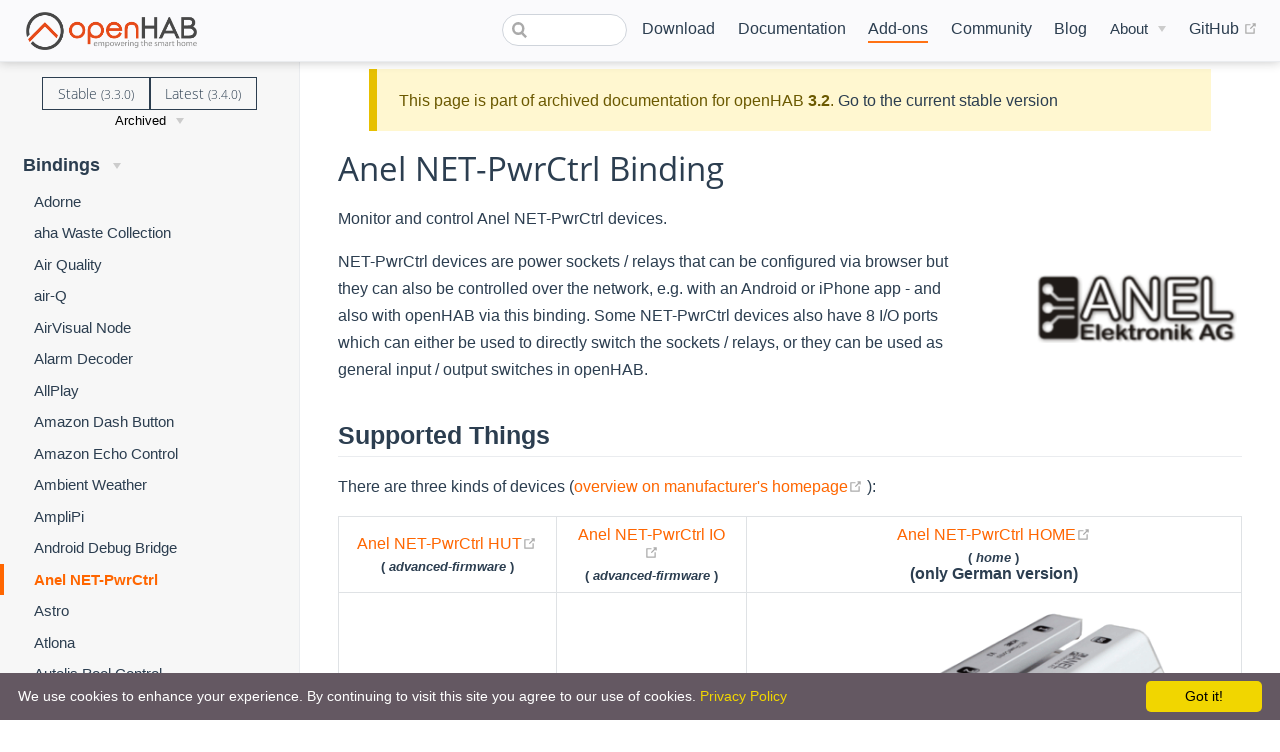

--- FILE ---
content_type: text/html; charset=UTF-8
request_url: https://v32.openhab.org/addons/bindings/anel/
body_size: 17861
content:
<!DOCTYPE html>
<html lang="en-US">
  <head>
    <meta charset="utf-8">
    <meta name="viewport" content="width=device-width,initial-scale=1">
    <title>Anel NET-PwrCtrl - Bindings | openHAB</title>
    <meta name="generator" content="VuePress 1.7.1">
    <link rel="icon" href="/favicon.ico">
    <link rel="shortcut icon" href="/favicon.ico">
    <link rel="apple-touch-icon" href="/apple-icon.png">
    <link rel="alternate" type="application/rss+xml" href="https://openhab.org/rss.xml" title="openHAB RSS Feed">
    <link rel="alternate" type="application/atom+xml" href="https://openhab.org/feed.atom" title="openHAB Atom Feed">
    <link rel="alternate" type="application/json" href="https://openhab.org/feed.json" title="openHAB JSON Feed">
    <meta name="description" content="Monitor and control Anel NET-PwrCtrl devices.">
    <meta property="og:title" content="Anel NET-PwrCtrl - Bindings">
    <meta property="og:description" content="Monitor and control Anel NET-PwrCtrl devices.">
    <meta name="viewport" content="width=device-width, initial-scale=1">
    <meta property="og:type" content="website">
    <meta property="og:image" content="https://www.openhab.org/og-image.png">
    
    <link rel="preload" href="/assets/css/0.styles.4aba7d1a.css" as="style"><link rel="preload" href="/assets/js/app.4a084237.js" as="script"><link rel="preload" href="/assets/js/40.72c65c7b.js" as="script"><link rel="preload" href="/assets/js/1.766058be.js" as="script"><link rel="preload" href="/assets/js/212.b2eab491.js" as="script"><link rel="preload" href="/assets/js/93.bad85ccd.js" as="script"><link rel="preload" href="/assets/js/96.ddec6b79.js" as="script"><link rel="prefetch" href="/assets/js/10.a0d417bb.js"><link rel="prefetch" href="/assets/js/100.c7e82d03.js"><link rel="prefetch" href="/assets/js/101.7b7159a0.js"><link rel="prefetch" href="/assets/js/102.291c9ed8.js"><link rel="prefetch" href="/assets/js/103.ab3412b0.js"><link rel="prefetch" href="/assets/js/104.b324aeda.js"><link rel="prefetch" href="/assets/js/105.244b8ff7.js"><link rel="prefetch" href="/assets/js/106.2c3b5903.js"><link rel="prefetch" href="/assets/js/107.4f9a6168.js"><link rel="prefetch" href="/assets/js/108.427f9844.js"><link rel="prefetch" href="/assets/js/109.18e69efa.js"><link rel="prefetch" href="/assets/js/11.f1453f42.js"><link rel="prefetch" href="/assets/js/110.0c0ae282.js"><link rel="prefetch" href="/assets/js/111.aed006f9.js"><link rel="prefetch" href="/assets/js/112.72d49187.js"><link rel="prefetch" href="/assets/js/113.95ea9509.js"><link rel="prefetch" href="/assets/js/114.235ec3c9.js"><link rel="prefetch" href="/assets/js/115.69ad2a35.js"><link rel="prefetch" href="/assets/js/116.b8caa1b5.js"><link rel="prefetch" href="/assets/js/117.d423d4bd.js"><link rel="prefetch" href="/assets/js/118.2e977e2d.js"><link rel="prefetch" href="/assets/js/119.7e331ba9.js"><link rel="prefetch" href="/assets/js/12.bc7aa980.js"><link rel="prefetch" href="/assets/js/120.10da4b36.js"><link rel="prefetch" href="/assets/js/121.79f73e92.js"><link rel="prefetch" href="/assets/js/122.11417b79.js"><link rel="prefetch" href="/assets/js/123.3c45f951.js"><link rel="prefetch" href="/assets/js/124.a162a2fc.js"><link rel="prefetch" href="/assets/js/125.731128ea.js"><link rel="prefetch" href="/assets/js/126.5442ffff.js"><link rel="prefetch" href="/assets/js/127.fe4f86d5.js"><link rel="prefetch" href="/assets/js/128.7a886d63.js"><link rel="prefetch" href="/assets/js/129.cee468aa.js"><link rel="prefetch" href="/assets/js/13.f6354a47.js"><link rel="prefetch" href="/assets/js/130.0610275e.js"><link rel="prefetch" href="/assets/js/131.d3096f04.js"><link rel="prefetch" href="/assets/js/132.dc35ae52.js"><link rel="prefetch" href="/assets/js/133.1c6248e7.js"><link rel="prefetch" href="/assets/js/134.b4ff9d0d.js"><link rel="prefetch" href="/assets/js/135.dce9a4df.js"><link rel="prefetch" href="/assets/js/136.a19c4415.js"><link rel="prefetch" href="/assets/js/137.616f180f.js"><link rel="prefetch" href="/assets/js/138.1fe3a939.js"><link rel="prefetch" href="/assets/js/139.de32de98.js"><link rel="prefetch" href="/assets/js/14.64d2e059.js"><link rel="prefetch" href="/assets/js/140.8f25ffc9.js"><link rel="prefetch" href="/assets/js/141.300215b9.js"><link rel="prefetch" href="/assets/js/142.33ab10cd.js"><link rel="prefetch" href="/assets/js/143.dda09421.js"><link rel="prefetch" href="/assets/js/144.2d32c6b0.js"><link rel="prefetch" href="/assets/js/145.df08b9d3.js"><link rel="prefetch" href="/assets/js/146.6ec3eb71.js"><link rel="prefetch" href="/assets/js/147.9b42a133.js"><link rel="prefetch" href="/assets/js/148.bac6bbba.js"><link rel="prefetch" href="/assets/js/149.b4f959fd.js"><link rel="prefetch" href="/assets/js/15.3bf7553d.js"><link rel="prefetch" href="/assets/js/150.368ecca2.js"><link rel="prefetch" href="/assets/js/151.30efab6d.js"><link rel="prefetch" href="/assets/js/152.d2f52bd8.js"><link rel="prefetch" href="/assets/js/153.f9b9ce21.js"><link rel="prefetch" href="/assets/js/154.eb88a755.js"><link rel="prefetch" href="/assets/js/155.d9bceeee.js"><link rel="prefetch" href="/assets/js/156.d2d835cc.js"><link rel="prefetch" href="/assets/js/157.6c9c9188.js"><link rel="prefetch" href="/assets/js/158.3058b17e.js"><link rel="prefetch" href="/assets/js/159.4be8dbb5.js"><link rel="prefetch" href="/assets/js/16.14c2c581.js"><link rel="prefetch" href="/assets/js/160.920ff159.js"><link rel="prefetch" href="/assets/js/161.7aad1f48.js"><link rel="prefetch" href="/assets/js/162.d3a31390.js"><link rel="prefetch" href="/assets/js/163.f05a07ca.js"><link rel="prefetch" href="/assets/js/164.a6d89003.js"><link rel="prefetch" href="/assets/js/165.688f163b.js"><link rel="prefetch" href="/assets/js/166.99a50230.js"><link rel="prefetch" href="/assets/js/167.19295735.js"><link rel="prefetch" href="/assets/js/168.239c56ea.js"><link rel="prefetch" href="/assets/js/169.fc1dd693.js"><link rel="prefetch" href="/assets/js/17.b573c64e.js"><link rel="prefetch" href="/assets/js/170.fc441cf7.js"><link rel="prefetch" href="/assets/js/171.447ff64d.js"><link rel="prefetch" href="/assets/js/172.620ec25a.js"><link rel="prefetch" href="/assets/js/173.00c41573.js"><link rel="prefetch" href="/assets/js/174.c2b25d77.js"><link rel="prefetch" href="/assets/js/175.0318bf21.js"><link rel="prefetch" href="/assets/js/176.aae84078.js"><link rel="prefetch" href="/assets/js/177.2b8ee085.js"><link rel="prefetch" href="/assets/js/178.c87e7dd0.js"><link rel="prefetch" href="/assets/js/179.c6d3314d.js"><link rel="prefetch" href="/assets/js/18.46301870.js"><link rel="prefetch" href="/assets/js/180.1c339d60.js"><link rel="prefetch" href="/assets/js/181.f2ddc70d.js"><link rel="prefetch" href="/assets/js/182.61f4539b.js"><link rel="prefetch" href="/assets/js/183.bef550a2.js"><link rel="prefetch" href="/assets/js/184.fd882291.js"><link rel="prefetch" href="/assets/js/185.1d9aebdd.js"><link rel="prefetch" href="/assets/js/186.2253eff5.js"><link rel="prefetch" href="/assets/js/187.56785f2b.js"><link rel="prefetch" href="/assets/js/188.8cf387ed.js"><link rel="prefetch" href="/assets/js/189.e0d59b74.js"><link rel="prefetch" href="/assets/js/19.4394febd.js"><link rel="prefetch" href="/assets/js/190.4ac5b629.js"><link rel="prefetch" href="/assets/js/191.04c86ce1.js"><link rel="prefetch" href="/assets/js/192.29867696.js"><link rel="prefetch" href="/assets/js/193.5108dc7f.js"><link rel="prefetch" href="/assets/js/194.41dab187.js"><link rel="prefetch" href="/assets/js/195.6164d80b.js"><link rel="prefetch" href="/assets/js/196.de307bed.js"><link rel="prefetch" href="/assets/js/197.cfac374a.js"><link rel="prefetch" href="/assets/js/198.841234cb.js"><link rel="prefetch" href="/assets/js/199.41859982.js"><link rel="prefetch" href="/assets/js/2.b26114ae.js"><link rel="prefetch" href="/assets/js/20.abaf5f1e.js"><link rel="prefetch" href="/assets/js/200.130cfda4.js"><link rel="prefetch" href="/assets/js/201.6e1d8c32.js"><link rel="prefetch" href="/assets/js/202.0e8ea564.js"><link rel="prefetch" href="/assets/js/203.27801949.js"><link rel="prefetch" href="/assets/js/204.12745142.js"><link rel="prefetch" href="/assets/js/205.254c3fa3.js"><link rel="prefetch" href="/assets/js/206.8421000f.js"><link rel="prefetch" href="/assets/js/207.4373843a.js"><link rel="prefetch" href="/assets/js/208.b1a1516e.js"><link rel="prefetch" href="/assets/js/209.3634bd01.js"><link rel="prefetch" href="/assets/js/21.230fe0da.js"><link rel="prefetch" href="/assets/js/210.6bb6cfaa.js"><link rel="prefetch" href="/assets/js/211.a27f6d44.js"><link rel="prefetch" href="/assets/js/213.93752295.js"><link rel="prefetch" href="/assets/js/214.26999631.js"><link rel="prefetch" href="/assets/js/215.c7eb5b1d.js"><link rel="prefetch" href="/assets/js/216.880a3bcc.js"><link rel="prefetch" href="/assets/js/217.876b087c.js"><link rel="prefetch" href="/assets/js/218.096f2a4a.js"><link rel="prefetch" href="/assets/js/219.b4b3f358.js"><link rel="prefetch" href="/assets/js/22.d9ea065f.js"><link rel="prefetch" href="/assets/js/220.9febac07.js"><link rel="prefetch" href="/assets/js/221.9b96c7ca.js"><link rel="prefetch" href="/assets/js/222.caeb565e.js"><link rel="prefetch" href="/assets/js/223.560a70ae.js"><link rel="prefetch" href="/assets/js/224.a72bad82.js"><link rel="prefetch" href="/assets/js/225.291bdfcc.js"><link rel="prefetch" href="/assets/js/226.c6f21a82.js"><link rel="prefetch" href="/assets/js/227.56e8b708.js"><link rel="prefetch" href="/assets/js/228.a9aea0b1.js"><link rel="prefetch" href="/assets/js/229.09497bac.js"><link rel="prefetch" href="/assets/js/23.03825469.js"><link rel="prefetch" href="/assets/js/230.d23de80b.js"><link rel="prefetch" href="/assets/js/231.7d1d67f4.js"><link rel="prefetch" href="/assets/js/232.6b8bac56.js"><link rel="prefetch" href="/assets/js/233.954a0649.js"><link rel="prefetch" href="/assets/js/234.f8bcd3e4.js"><link rel="prefetch" href="/assets/js/235.f618fab3.js"><link rel="prefetch" href="/assets/js/236.2683dfb6.js"><link rel="prefetch" href="/assets/js/237.9cca750b.js"><link rel="prefetch" href="/assets/js/238.3bdb4503.js"><link rel="prefetch" href="/assets/js/239.3ca95f57.js"><link rel="prefetch" href="/assets/js/24.f78a11e3.js"><link rel="prefetch" href="/assets/js/240.719b3ea8.js"><link rel="prefetch" href="/assets/js/241.85e4d583.js"><link rel="prefetch" href="/assets/js/242.0b35ae7e.js"><link rel="prefetch" href="/assets/js/243.1ab0825e.js"><link rel="prefetch" href="/assets/js/244.99a80b3f.js"><link rel="prefetch" href="/assets/js/245.43618312.js"><link rel="prefetch" href="/assets/js/246.11d7c896.js"><link rel="prefetch" href="/assets/js/247.a67fc17f.js"><link rel="prefetch" href="/assets/js/248.43aa581c.js"><link rel="prefetch" href="/assets/js/249.c40613e1.js"><link rel="prefetch" href="/assets/js/25.7c8110fa.js"><link rel="prefetch" href="/assets/js/250.d4d311bb.js"><link rel="prefetch" href="/assets/js/251.49418dc5.js"><link rel="prefetch" href="/assets/js/252.e77347ed.js"><link rel="prefetch" href="/assets/js/253.98013cdb.js"><link rel="prefetch" href="/assets/js/254.e3acea71.js"><link rel="prefetch" href="/assets/js/255.b6145a90.js"><link rel="prefetch" href="/assets/js/256.afbfdbd2.js"><link rel="prefetch" href="/assets/js/257.fd4ee094.js"><link rel="prefetch" href="/assets/js/258.09d01c4c.js"><link rel="prefetch" href="/assets/js/259.707c1d45.js"><link rel="prefetch" href="/assets/js/26.1234bdf8.js"><link rel="prefetch" href="/assets/js/260.4d7be311.js"><link rel="prefetch" href="/assets/js/261.041bfa42.js"><link rel="prefetch" href="/assets/js/262.07e60fd5.js"><link rel="prefetch" href="/assets/js/263.8fab19fc.js"><link rel="prefetch" href="/assets/js/264.e1215650.js"><link rel="prefetch" href="/assets/js/265.cc7c16c2.js"><link rel="prefetch" href="/assets/js/266.a6a5c0a3.js"><link rel="prefetch" href="/assets/js/267.9bc7e166.js"><link rel="prefetch" href="/assets/js/268.788ff564.js"><link rel="prefetch" href="/assets/js/269.e85ab7c4.js"><link rel="prefetch" href="/assets/js/27.10a4f5fa.js"><link rel="prefetch" href="/assets/js/270.ba24c9ef.js"><link rel="prefetch" href="/assets/js/271.65e45bff.js"><link rel="prefetch" href="/assets/js/272.7df0922a.js"><link rel="prefetch" href="/assets/js/273.4aa061d1.js"><link rel="prefetch" href="/assets/js/274.76211b79.js"><link rel="prefetch" href="/assets/js/275.8f415d59.js"><link rel="prefetch" href="/assets/js/276.8aa690d2.js"><link rel="prefetch" href="/assets/js/277.22f813e4.js"><link rel="prefetch" href="/assets/js/278.7fb7dbe5.js"><link rel="prefetch" href="/assets/js/279.e1b637c9.js"><link rel="prefetch" href="/assets/js/28.fcb0c6fc.js"><link rel="prefetch" href="/assets/js/280.8a034069.js"><link rel="prefetch" href="/assets/js/281.7bb1fa0d.js"><link rel="prefetch" href="/assets/js/282.d0f2b7de.js"><link rel="prefetch" href="/assets/js/283.f6b3adcf.js"><link rel="prefetch" href="/assets/js/284.0d8b1880.js"><link rel="prefetch" href="/assets/js/285.e3e96397.js"><link rel="prefetch" href="/assets/js/286.6567a0f5.js"><link rel="prefetch" href="/assets/js/287.47697350.js"><link rel="prefetch" href="/assets/js/288.ebb97966.js"><link rel="prefetch" href="/assets/js/289.4355cd2e.js"><link rel="prefetch" href="/assets/js/29.c1d19f01.js"><link rel="prefetch" href="/assets/js/290.e15f6569.js"><link rel="prefetch" href="/assets/js/291.9e33ea3f.js"><link rel="prefetch" href="/assets/js/292.6ae8a08a.js"><link rel="prefetch" href="/assets/js/293.96aa338a.js"><link rel="prefetch" href="/assets/js/294.069dfe3d.js"><link rel="prefetch" href="/assets/js/295.839cb407.js"><link rel="prefetch" href="/assets/js/296.ea457f73.js"><link rel="prefetch" href="/assets/js/297.e3191e07.js"><link rel="prefetch" href="/assets/js/298.b23f4ccd.js"><link rel="prefetch" href="/assets/js/299.eba591dc.js"><link rel="prefetch" href="/assets/js/3.a8547129.js"><link rel="prefetch" href="/assets/js/30.56e33640.js"><link rel="prefetch" href="/assets/js/300.69d7af9d.js"><link rel="prefetch" href="/assets/js/301.925c4057.js"><link rel="prefetch" href="/assets/js/302.b1387232.js"><link rel="prefetch" href="/assets/js/303.ba2666bb.js"><link rel="prefetch" href="/assets/js/304.b9cbfe70.js"><link rel="prefetch" href="/assets/js/305.78bcb031.js"><link rel="prefetch" href="/assets/js/306.82e28ea8.js"><link rel="prefetch" href="/assets/js/307.9b0522c6.js"><link rel="prefetch" href="/assets/js/308.b06ef773.js"><link rel="prefetch" href="/assets/js/309.8b54989e.js"><link rel="prefetch" href="/assets/js/31.e964086d.js"><link rel="prefetch" href="/assets/js/310.8b910c25.js"><link rel="prefetch" href="/assets/js/311.6f826661.js"><link rel="prefetch" href="/assets/js/312.953aeb07.js"><link rel="prefetch" href="/assets/js/313.d288b105.js"><link rel="prefetch" href="/assets/js/314.6cbb36a2.js"><link rel="prefetch" href="/assets/js/315.5094502c.js"><link rel="prefetch" href="/assets/js/316.caece3f3.js"><link rel="prefetch" href="/assets/js/317.58b6a0a7.js"><link rel="prefetch" href="/assets/js/318.07fda79a.js"><link rel="prefetch" href="/assets/js/319.8360df4a.js"><link rel="prefetch" href="/assets/js/32.738d0154.js"><link rel="prefetch" href="/assets/js/320.f6b1b8cb.js"><link rel="prefetch" href="/assets/js/321.b363d452.js"><link rel="prefetch" href="/assets/js/322.0de75a24.js"><link rel="prefetch" href="/assets/js/323.ae0b6c09.js"><link rel="prefetch" href="/assets/js/324.e47119b7.js"><link rel="prefetch" href="/assets/js/325.d39ae7dd.js"><link rel="prefetch" href="/assets/js/326.44a4e119.js"><link rel="prefetch" href="/assets/js/327.ab933f4b.js"><link rel="prefetch" href="/assets/js/328.610c3da9.js"><link rel="prefetch" href="/assets/js/329.e85af110.js"><link rel="prefetch" href="/assets/js/33.2025bcd1.js"><link rel="prefetch" href="/assets/js/330.a94cab31.js"><link rel="prefetch" href="/assets/js/331.6b3221cd.js"><link rel="prefetch" href="/assets/js/332.15050a15.js"><link rel="prefetch" href="/assets/js/333.0054cc7d.js"><link rel="prefetch" href="/assets/js/334.a87a5022.js"><link rel="prefetch" href="/assets/js/335.e05bd079.js"><link rel="prefetch" href="/assets/js/336.b8bcb551.js"><link rel="prefetch" href="/assets/js/337.fc34bc9c.js"><link rel="prefetch" href="/assets/js/338.fbeebfc0.js"><link rel="prefetch" href="/assets/js/339.1379c7eb.js"><link rel="prefetch" href="/assets/js/34.6029caec.js"><link rel="prefetch" href="/assets/js/340.e48e18f0.js"><link rel="prefetch" href="/assets/js/341.d52be663.js"><link rel="prefetch" href="/assets/js/342.37306fda.js"><link rel="prefetch" href="/assets/js/343.ce4ee887.js"><link rel="prefetch" href="/assets/js/344.da2b6a87.js"><link rel="prefetch" href="/assets/js/345.63fbaa09.js"><link rel="prefetch" href="/assets/js/346.a8719a91.js"><link rel="prefetch" href="/assets/js/347.0101b0e5.js"><link rel="prefetch" href="/assets/js/348.06ec7108.js"><link rel="prefetch" href="/assets/js/349.b35ff555.js"><link rel="prefetch" href="/assets/js/35.6d664491.js"><link rel="prefetch" href="/assets/js/350.a5cc30e5.js"><link rel="prefetch" href="/assets/js/351.b6094a86.js"><link rel="prefetch" href="/assets/js/352.ff9fa3fd.js"><link rel="prefetch" href="/assets/js/353.9fa63563.js"><link rel="prefetch" href="/assets/js/354.188f1d7f.js"><link rel="prefetch" href="/assets/js/355.0e65de94.js"><link rel="prefetch" href="/assets/js/356.ef8749e3.js"><link rel="prefetch" href="/assets/js/357.8bf25b53.js"><link rel="prefetch" href="/assets/js/358.8a137911.js"><link rel="prefetch" href="/assets/js/359.f395b454.js"><link rel="prefetch" href="/assets/js/36.8ff04ddb.js"><link rel="prefetch" href="/assets/js/360.ece88c39.js"><link rel="prefetch" href="/assets/js/361.bdd425e0.js"><link rel="prefetch" href="/assets/js/362.cd7094f5.js"><link rel="prefetch" href="/assets/js/363.ae9e0b58.js"><link rel="prefetch" href="/assets/js/364.33f30724.js"><link rel="prefetch" href="/assets/js/365.be27c8a6.js"><link rel="prefetch" href="/assets/js/366.b89556f4.js"><link rel="prefetch" href="/assets/js/367.1f396ba9.js"><link rel="prefetch" href="/assets/js/368.3d9ab3df.js"><link rel="prefetch" href="/assets/js/369.c0c35ee2.js"><link rel="prefetch" href="/assets/js/37.e6a3fc03.js"><link rel="prefetch" href="/assets/js/370.dc437a46.js"><link rel="prefetch" href="/assets/js/371.00bb15ec.js"><link rel="prefetch" href="/assets/js/372.bb97f66c.js"><link rel="prefetch" href="/assets/js/373.d8ca85e2.js"><link rel="prefetch" href="/assets/js/374.6bf0d1b4.js"><link rel="prefetch" href="/assets/js/375.9256b66b.js"><link rel="prefetch" href="/assets/js/376.cbbae71c.js"><link rel="prefetch" href="/assets/js/377.ad32fc67.js"><link rel="prefetch" href="/assets/js/378.ec739f9c.js"><link rel="prefetch" href="/assets/js/379.ed194aec.js"><link rel="prefetch" href="/assets/js/38.33a8a912.js"><link rel="prefetch" href="/assets/js/380.a24884bb.js"><link rel="prefetch" href="/assets/js/381.536aa0a9.js"><link rel="prefetch" href="/assets/js/382.5df891fb.js"><link rel="prefetch" href="/assets/js/383.424a7aae.js"><link rel="prefetch" href="/assets/js/384.a323cac8.js"><link rel="prefetch" href="/assets/js/385.f987d2c0.js"><link rel="prefetch" href="/assets/js/386.0a77b235.js"><link rel="prefetch" href="/assets/js/387.3b556025.js"><link rel="prefetch" href="/assets/js/388.1d983570.js"><link rel="prefetch" href="/assets/js/389.cfc1af55.js"><link rel="prefetch" href="/assets/js/39.21f11eaa.js"><link rel="prefetch" href="/assets/js/390.6e476eb5.js"><link rel="prefetch" href="/assets/js/391.f61aa110.js"><link rel="prefetch" href="/assets/js/392.bf1ea520.js"><link rel="prefetch" href="/assets/js/393.4fdb1d8f.js"><link rel="prefetch" href="/assets/js/394.4c225e85.js"><link rel="prefetch" href="/assets/js/395.5c3776b9.js"><link rel="prefetch" href="/assets/js/396.40bce730.js"><link rel="prefetch" href="/assets/js/397.a32aa865.js"><link rel="prefetch" href="/assets/js/398.ac846241.js"><link rel="prefetch" href="/assets/js/399.e9aa3629.js"><link rel="prefetch" href="/assets/js/400.f7d7de20.js"><link rel="prefetch" href="/assets/js/401.903b8b13.js"><link rel="prefetch" href="/assets/js/402.aa028ac8.js"><link rel="prefetch" href="/assets/js/403.d20cc7d9.js"><link rel="prefetch" href="/assets/js/404.041efa78.js"><link rel="prefetch" href="/assets/js/405.3425ae3e.js"><link rel="prefetch" href="/assets/js/406.fde4a48c.js"><link rel="prefetch" href="/assets/js/407.5e4458b8.js"><link rel="prefetch" href="/assets/js/408.8208fc56.js"><link rel="prefetch" href="/assets/js/409.3707a27e.js"><link rel="prefetch" href="/assets/js/41.289c0d2a.js"><link rel="prefetch" href="/assets/js/410.89f88dfd.js"><link rel="prefetch" href="/assets/js/411.55af43d9.js"><link rel="prefetch" href="/assets/js/412.c7d26184.js"><link rel="prefetch" href="/assets/js/413.1dc4dc9b.js"><link rel="prefetch" href="/assets/js/414.28d22150.js"><link rel="prefetch" href="/assets/js/415.c503235b.js"><link rel="prefetch" href="/assets/js/416.07fd8391.js"><link rel="prefetch" href="/assets/js/417.95974678.js"><link rel="prefetch" href="/assets/js/418.35ad10d9.js"><link rel="prefetch" href="/assets/js/419.3aa423ef.js"><link rel="prefetch" href="/assets/js/42.6d28c430.js"><link rel="prefetch" href="/assets/js/420.23efd596.js"><link rel="prefetch" href="/assets/js/421.002ba4e2.js"><link rel="prefetch" href="/assets/js/422.6e68b743.js"><link rel="prefetch" href="/assets/js/423.357f41da.js"><link rel="prefetch" href="/assets/js/424.3b12115a.js"><link rel="prefetch" href="/assets/js/425.a6069112.js"><link rel="prefetch" href="/assets/js/426.87dc8fe7.js"><link rel="prefetch" href="/assets/js/427.6fced63d.js"><link rel="prefetch" href="/assets/js/428.20a40d8c.js"><link rel="prefetch" href="/assets/js/429.672045cc.js"><link rel="prefetch" href="/assets/js/43.3c766336.js"><link rel="prefetch" href="/assets/js/430.3489a738.js"><link rel="prefetch" href="/assets/js/431.01847d21.js"><link rel="prefetch" href="/assets/js/432.75a1661c.js"><link rel="prefetch" href="/assets/js/433.bd489af0.js"><link rel="prefetch" href="/assets/js/434.0e35167a.js"><link rel="prefetch" href="/assets/js/435.b0b3af9a.js"><link rel="prefetch" href="/assets/js/436.87558236.js"><link rel="prefetch" href="/assets/js/437.c3ed5184.js"><link rel="prefetch" href="/assets/js/438.ff924f0c.js"><link rel="prefetch" href="/assets/js/439.9b865012.js"><link rel="prefetch" href="/assets/js/44.0dc6993c.js"><link rel="prefetch" href="/assets/js/440.1d5f7728.js"><link rel="prefetch" href="/assets/js/441.5c1ee74c.js"><link rel="prefetch" href="/assets/js/442.314664be.js"><link rel="prefetch" href="/assets/js/443.c2f2f8ca.js"><link rel="prefetch" href="/assets/js/444.77889f3c.js"><link rel="prefetch" href="/assets/js/445.b7f444e8.js"><link rel="prefetch" href="/assets/js/446.7fbbeb5a.js"><link rel="prefetch" href="/assets/js/447.1ec60233.js"><link rel="prefetch" href="/assets/js/448.ab4d7f7b.js"><link rel="prefetch" href="/assets/js/449.81c03f18.js"><link rel="prefetch" href="/assets/js/45.de221aec.js"><link rel="prefetch" href="/assets/js/450.1ada1816.js"><link rel="prefetch" href="/assets/js/451.95f606c6.js"><link rel="prefetch" href="/assets/js/452.075b9ffe.js"><link rel="prefetch" href="/assets/js/453.52352e72.js"><link rel="prefetch" href="/assets/js/454.6d2fa557.js"><link rel="prefetch" href="/assets/js/455.c4a43c1f.js"><link rel="prefetch" href="/assets/js/456.a4744823.js"><link rel="prefetch" href="/assets/js/457.2e63df42.js"><link rel="prefetch" href="/assets/js/458.6535a629.js"><link rel="prefetch" href="/assets/js/459.81f243d6.js"><link rel="prefetch" href="/assets/js/46.57c17a04.js"><link rel="prefetch" href="/assets/js/460.013e1a07.js"><link rel="prefetch" href="/assets/js/461.61ad4a7b.js"><link rel="prefetch" href="/assets/js/462.e3f3a6fd.js"><link rel="prefetch" href="/assets/js/463.080fbb5a.js"><link rel="prefetch" href="/assets/js/464.fa0b4c28.js"><link rel="prefetch" href="/assets/js/465.b0ad84d2.js"><link rel="prefetch" href="/assets/js/466.7e38030c.js"><link rel="prefetch" href="/assets/js/467.3e0cb738.js"><link rel="prefetch" href="/assets/js/468.03d75112.js"><link rel="prefetch" href="/assets/js/469.5e419629.js"><link rel="prefetch" href="/assets/js/47.41069894.js"><link rel="prefetch" href="/assets/js/470.b203f692.js"><link rel="prefetch" href="/assets/js/471.e83c9f98.js"><link rel="prefetch" href="/assets/js/472.de66519d.js"><link rel="prefetch" href="/assets/js/473.a0023174.js"><link rel="prefetch" href="/assets/js/474.351717b7.js"><link rel="prefetch" href="/assets/js/475.96c2310e.js"><link rel="prefetch" href="/assets/js/476.d895a441.js"><link rel="prefetch" href="/assets/js/477.a5e9d666.js"><link rel="prefetch" href="/assets/js/478.79dbf8e1.js"><link rel="prefetch" href="/assets/js/479.09eccd4c.js"><link rel="prefetch" href="/assets/js/48.250fb204.js"><link rel="prefetch" href="/assets/js/480.b7eed891.js"><link rel="prefetch" href="/assets/js/481.2116b3ad.js"><link rel="prefetch" href="/assets/js/482.4be1e95e.js"><link rel="prefetch" href="/assets/js/483.7f6fdd93.js"><link rel="prefetch" href="/assets/js/484.bd06bf2c.js"><link rel="prefetch" href="/assets/js/485.de78cc84.js"><link rel="prefetch" href="/assets/js/486.2549abce.js"><link rel="prefetch" href="/assets/js/487.3810cdab.js"><link rel="prefetch" href="/assets/js/488.cab6791c.js"><link rel="prefetch" href="/assets/js/489.59cb6660.js"><link rel="prefetch" href="/assets/js/49.33767158.js"><link rel="prefetch" href="/assets/js/490.9007bc8b.js"><link rel="prefetch" href="/assets/js/491.a012157b.js"><link rel="prefetch" href="/assets/js/492.b42f4b8d.js"><link rel="prefetch" href="/assets/js/493.1378ea25.js"><link rel="prefetch" href="/assets/js/494.7b87af1c.js"><link rel="prefetch" href="/assets/js/495.92c81815.js"><link rel="prefetch" href="/assets/js/496.262494f6.js"><link rel="prefetch" href="/assets/js/497.1310d89c.js"><link rel="prefetch" href="/assets/js/498.166191cb.js"><link rel="prefetch" href="/assets/js/499.10e079f0.js"><link rel="prefetch" href="/assets/js/50.3e82fcd3.js"><link rel="prefetch" href="/assets/js/500.0f570d48.js"><link rel="prefetch" href="/assets/js/501.f1139079.js"><link rel="prefetch" href="/assets/js/502.e4f70ac3.js"><link rel="prefetch" href="/assets/js/503.b19127f1.js"><link rel="prefetch" href="/assets/js/504.8e893e4e.js"><link rel="prefetch" href="/assets/js/505.ca680068.js"><link rel="prefetch" href="/assets/js/506.66fa0d3f.js"><link rel="prefetch" href="/assets/js/507.f4bd8990.js"><link rel="prefetch" href="/assets/js/508.72455507.js"><link rel="prefetch" href="/assets/js/509.5dabb351.js"><link rel="prefetch" href="/assets/js/51.19b38a50.js"><link rel="prefetch" href="/assets/js/510.ead7ae18.js"><link rel="prefetch" href="/assets/js/511.1866a16b.js"><link rel="prefetch" href="/assets/js/512.921edd01.js"><link rel="prefetch" href="/assets/js/513.c56fda1d.js"><link rel="prefetch" href="/assets/js/514.040b5675.js"><link rel="prefetch" href="/assets/js/515.6f1bf0dd.js"><link rel="prefetch" href="/assets/js/516.8aed934c.js"><link rel="prefetch" href="/assets/js/517.a9062019.js"><link rel="prefetch" href="/assets/js/518.69bde567.js"><link rel="prefetch" href="/assets/js/519.59d30750.js"><link rel="prefetch" href="/assets/js/52.a087e2cf.js"><link rel="prefetch" href="/assets/js/520.5372c64d.js"><link rel="prefetch" href="/assets/js/521.92e38cdc.js"><link rel="prefetch" href="/assets/js/522.1aaeebd4.js"><link rel="prefetch" href="/assets/js/523.f1a85957.js"><link rel="prefetch" href="/assets/js/524.cd35f0dd.js"><link rel="prefetch" href="/assets/js/525.63999f57.js"><link rel="prefetch" href="/assets/js/526.e29ecadc.js"><link rel="prefetch" href="/assets/js/527.3e573fa9.js"><link rel="prefetch" href="/assets/js/528.3a5906f5.js"><link rel="prefetch" href="/assets/js/529.9419bf2e.js"><link rel="prefetch" href="/assets/js/53.3bf0c1e2.js"><link rel="prefetch" href="/assets/js/530.543ee63f.js"><link rel="prefetch" href="/assets/js/531.e63922c9.js"><link rel="prefetch" href="/assets/js/532.ab070c8c.js"><link rel="prefetch" href="/assets/js/533.d0fe8f98.js"><link rel="prefetch" href="/assets/js/534.373cae5f.js"><link rel="prefetch" href="/assets/js/535.59f8507c.js"><link rel="prefetch" href="/assets/js/536.a20b4fc7.js"><link rel="prefetch" href="/assets/js/537.ff43a3ac.js"><link rel="prefetch" href="/assets/js/538.00a89b65.js"><link rel="prefetch" href="/assets/js/539.d1d24659.js"><link rel="prefetch" href="/assets/js/54.924079a5.js"><link rel="prefetch" href="/assets/js/540.ed4e85f8.js"><link rel="prefetch" href="/assets/js/541.4675eef8.js"><link rel="prefetch" href="/assets/js/542.ae7b2857.js"><link rel="prefetch" href="/assets/js/543.de711bc9.js"><link rel="prefetch" href="/assets/js/544.cdf7d8ba.js"><link rel="prefetch" href="/assets/js/545.fbcdc74f.js"><link rel="prefetch" href="/assets/js/546.56c0546f.js"><link rel="prefetch" href="/assets/js/547.b2980460.js"><link rel="prefetch" href="/assets/js/548.421dfcf8.js"><link rel="prefetch" href="/assets/js/549.82041b4d.js"><link rel="prefetch" href="/assets/js/55.4ca17cec.js"><link rel="prefetch" href="/assets/js/550.1a0cf3da.js"><link rel="prefetch" href="/assets/js/551.4f6b8ec0.js"><link rel="prefetch" href="/assets/js/552.f879b472.js"><link rel="prefetch" href="/assets/js/553.b15dabd6.js"><link rel="prefetch" href="/assets/js/554.98255be8.js"><link rel="prefetch" href="/assets/js/555.7d473d62.js"><link rel="prefetch" href="/assets/js/556.1c4b3c39.js"><link rel="prefetch" href="/assets/js/557.1254e0d6.js"><link rel="prefetch" href="/assets/js/558.7d4ccbda.js"><link rel="prefetch" href="/assets/js/559.9dd3b2b3.js"><link rel="prefetch" href="/assets/js/56.e1990053.js"><link rel="prefetch" href="/assets/js/560.eccbaba1.js"><link rel="prefetch" href="/assets/js/561.bd101007.js"><link rel="prefetch" href="/assets/js/562.70a61266.js"><link rel="prefetch" href="/assets/js/563.a71d8dec.js"><link rel="prefetch" href="/assets/js/564.9c5d520a.js"><link rel="prefetch" href="/assets/js/565.7eed958f.js"><link rel="prefetch" href="/assets/js/566.e1d4bc0a.js"><link rel="prefetch" href="/assets/js/567.390c583c.js"><link rel="prefetch" href="/assets/js/568.b685eafd.js"><link rel="prefetch" href="/assets/js/569.39a26bd4.js"><link rel="prefetch" href="/assets/js/57.c07dc714.js"><link rel="prefetch" href="/assets/js/570.6293fea0.js"><link rel="prefetch" href="/assets/js/571.4025bfab.js"><link rel="prefetch" href="/assets/js/572.193092be.js"><link rel="prefetch" href="/assets/js/573.96d65f9e.js"><link rel="prefetch" href="/assets/js/574.bdcb70cc.js"><link rel="prefetch" href="/assets/js/575.20e6b597.js"><link rel="prefetch" href="/assets/js/576.fce49753.js"><link rel="prefetch" href="/assets/js/577.e0710c87.js"><link rel="prefetch" href="/assets/js/578.1433acb2.js"><link rel="prefetch" href="/assets/js/579.8d746daf.js"><link rel="prefetch" href="/assets/js/58.20eaa168.js"><link rel="prefetch" href="/assets/js/580.adaa69fc.js"><link rel="prefetch" href="/assets/js/581.b00e4b36.js"><link rel="prefetch" href="/assets/js/582.13930b24.js"><link rel="prefetch" href="/assets/js/583.30722de5.js"><link rel="prefetch" href="/assets/js/584.bd5811d9.js"><link rel="prefetch" href="/assets/js/585.3c3d3db0.js"><link rel="prefetch" href="/assets/js/586.b747806f.js"><link rel="prefetch" href="/assets/js/587.28bacdd2.js"><link rel="prefetch" href="/assets/js/588.556c1c1c.js"><link rel="prefetch" href="/assets/js/589.a72dfac1.js"><link rel="prefetch" href="/assets/js/59.92201114.js"><link rel="prefetch" href="/assets/js/590.08b48afc.js"><link rel="prefetch" href="/assets/js/591.9c98e843.js"><link rel="prefetch" href="/assets/js/592.e187c3f2.js"><link rel="prefetch" href="/assets/js/593.c0ef059c.js"><link rel="prefetch" href="/assets/js/594.bc9918f2.js"><link rel="prefetch" href="/assets/js/595.814c00ae.js"><link rel="prefetch" href="/assets/js/596.51b5db63.js"><link rel="prefetch" href="/assets/js/597.143c7874.js"><link rel="prefetch" href="/assets/js/598.8a6ea13b.js"><link rel="prefetch" href="/assets/js/599.37e9ba73.js"><link rel="prefetch" href="/assets/js/6.c9ccb746.js"><link rel="prefetch" href="/assets/js/60.ff3f5de9.js"><link rel="prefetch" href="/assets/js/600.57306d13.js"><link rel="prefetch" href="/assets/js/601.f8de1493.js"><link rel="prefetch" href="/assets/js/602.0223b2ca.js"><link rel="prefetch" href="/assets/js/603.3f38af8d.js"><link rel="prefetch" href="/assets/js/604.a63eeef2.js"><link rel="prefetch" href="/assets/js/605.91cf0173.js"><link rel="prefetch" href="/assets/js/606.eee52ef4.js"><link rel="prefetch" href="/assets/js/607.d73c8b5a.js"><link rel="prefetch" href="/assets/js/608.b60d5330.js"><link rel="prefetch" href="/assets/js/609.108105d5.js"><link rel="prefetch" href="/assets/js/61.98f5de08.js"><link rel="prefetch" href="/assets/js/610.0df8683b.js"><link rel="prefetch" href="/assets/js/611.ec183b37.js"><link rel="prefetch" href="/assets/js/612.17f0635b.js"><link rel="prefetch" href="/assets/js/613.9ca64136.js"><link rel="prefetch" href="/assets/js/614.25b992b4.js"><link rel="prefetch" href="/assets/js/615.e280fa09.js"><link rel="prefetch" href="/assets/js/616.fbe1df22.js"><link rel="prefetch" href="/assets/js/617.0dfd2fa5.js"><link rel="prefetch" href="/assets/js/618.85b145a2.js"><link rel="prefetch" href="/assets/js/619.395686e7.js"><link rel="prefetch" href="/assets/js/62.3f789972.js"><link rel="prefetch" href="/assets/js/620.9e9db3a7.js"><link rel="prefetch" href="/assets/js/621.32902366.js"><link rel="prefetch" href="/assets/js/622.d24a6ddb.js"><link rel="prefetch" href="/assets/js/623.2349b9fd.js"><link rel="prefetch" href="/assets/js/624.ccd80dea.js"><link rel="prefetch" href="/assets/js/625.5559c579.js"><link rel="prefetch" href="/assets/js/626.4337efb9.js"><link rel="prefetch" href="/assets/js/627.63bef04f.js"><link rel="prefetch" href="/assets/js/628.f7387566.js"><link rel="prefetch" href="/assets/js/629.627a3b1c.js"><link rel="prefetch" href="/assets/js/63.65e15ad3.js"><link rel="prefetch" href="/assets/js/630.33b3f499.js"><link rel="prefetch" href="/assets/js/631.50e315bb.js"><link rel="prefetch" href="/assets/js/632.714ca073.js"><link rel="prefetch" href="/assets/js/633.30fa9f88.js"><link rel="prefetch" href="/assets/js/634.799e190f.js"><link rel="prefetch" href="/assets/js/635.6f5facac.js"><link rel="prefetch" href="/assets/js/636.158ffc91.js"><link rel="prefetch" href="/assets/js/637.c1826014.js"><link rel="prefetch" href="/assets/js/638.4213a70f.js"><link rel="prefetch" href="/assets/js/639.51477d1f.js"><link rel="prefetch" href="/assets/js/64.0252d83e.js"><link rel="prefetch" href="/assets/js/640.f47a2524.js"><link rel="prefetch" href="/assets/js/641.a71990bc.js"><link rel="prefetch" href="/assets/js/642.ae4da2de.js"><link rel="prefetch" href="/assets/js/643.40e045cb.js"><link rel="prefetch" href="/assets/js/644.3adb5513.js"><link rel="prefetch" href="/assets/js/645.72f54f70.js"><link rel="prefetch" href="/assets/js/646.2e4e6cb0.js"><link rel="prefetch" href="/assets/js/647.b4b04856.js"><link rel="prefetch" href="/assets/js/648.28726214.js"><link rel="prefetch" href="/assets/js/649.bd98ed07.js"><link rel="prefetch" href="/assets/js/65.3c0b3691.js"><link rel="prefetch" href="/assets/js/650.b85926c7.js"><link rel="prefetch" href="/assets/js/651.891d822b.js"><link rel="prefetch" href="/assets/js/652.70728a7f.js"><link rel="prefetch" href="/assets/js/653.00a33575.js"><link rel="prefetch" href="/assets/js/654.c07f2c36.js"><link rel="prefetch" href="/assets/js/655.04e548a4.js"><link rel="prefetch" href="/assets/js/656.fff65037.js"><link rel="prefetch" href="/assets/js/657.75f8e671.js"><link rel="prefetch" href="/assets/js/658.2cd8e5d8.js"><link rel="prefetch" href="/assets/js/659.2e9405aa.js"><link rel="prefetch" href="/assets/js/66.feaee591.js"><link rel="prefetch" href="/assets/js/660.a3f36eab.js"><link rel="prefetch" href="/assets/js/661.8cc3f2bd.js"><link rel="prefetch" href="/assets/js/662.1b48db60.js"><link rel="prefetch" href="/assets/js/663.55b48128.js"><link rel="prefetch" href="/assets/js/664.8a4eba0e.js"><link rel="prefetch" href="/assets/js/665.9f26d6e3.js"><link rel="prefetch" href="/assets/js/666.8c86e9cb.js"><link rel="prefetch" href="/assets/js/667.c3f3fd9f.js"><link rel="prefetch" href="/assets/js/668.965778ab.js"><link rel="prefetch" href="/assets/js/669.bbeed105.js"><link rel="prefetch" href="/assets/js/67.9d2386b6.js"><link rel="prefetch" href="/assets/js/670.d39bda67.js"><link rel="prefetch" href="/assets/js/671.879cdc5b.js"><link rel="prefetch" href="/assets/js/672.8d94d28a.js"><link rel="prefetch" href="/assets/js/673.c68cb5f5.js"><link rel="prefetch" href="/assets/js/674.f0974f02.js"><link rel="prefetch" href="/assets/js/675.c83782e9.js"><link rel="prefetch" href="/assets/js/676.b9a2b662.js"><link rel="prefetch" href="/assets/js/677.e4c91a62.js"><link rel="prefetch" href="/assets/js/678.915d9d3b.js"><link rel="prefetch" href="/assets/js/679.11acf319.js"><link rel="prefetch" href="/assets/js/68.5adc28c6.js"><link rel="prefetch" href="/assets/js/680.935c5f0b.js"><link rel="prefetch" href="/assets/js/681.6ca6dabe.js"><link rel="prefetch" href="/assets/js/682.ea8f7121.js"><link rel="prefetch" href="/assets/js/683.01977686.js"><link rel="prefetch" href="/assets/js/684.028795be.js"><link rel="prefetch" href="/assets/js/685.40fa3435.js"><link rel="prefetch" href="/assets/js/686.c5e7b2f0.js"><link rel="prefetch" href="/assets/js/687.504db9cf.js"><link rel="prefetch" href="/assets/js/688.d5b0e9b7.js"><link rel="prefetch" href="/assets/js/689.49c7a8af.js"><link rel="prefetch" href="/assets/js/69.911359a0.js"><link rel="prefetch" href="/assets/js/690.eb946902.js"><link rel="prefetch" href="/assets/js/691.2a79f0bc.js"><link rel="prefetch" href="/assets/js/692.552c1cbe.js"><link rel="prefetch" href="/assets/js/7.a41a6134.js"><link rel="prefetch" href="/assets/js/70.f81f023b.js"><link rel="prefetch" href="/assets/js/71.685d61ce.js"><link rel="prefetch" href="/assets/js/72.bdb66001.js"><link rel="prefetch" href="/assets/js/73.86e18320.js"><link rel="prefetch" href="/assets/js/74.10e33756.js"><link rel="prefetch" href="/assets/js/75.25cb4ef1.js"><link rel="prefetch" href="/assets/js/76.bcdbfbdb.js"><link rel="prefetch" href="/assets/js/77.cf19ca7f.js"><link rel="prefetch" href="/assets/js/78.58dc5c1a.js"><link rel="prefetch" href="/assets/js/79.3b979dea.js"><link rel="prefetch" href="/assets/js/8.95cc904f.js"><link rel="prefetch" href="/assets/js/80.6b8f5d80.js"><link rel="prefetch" href="/assets/js/81.74ee8ee5.js"><link rel="prefetch" href="/assets/js/82.640fcf9c.js"><link rel="prefetch" href="/assets/js/83.d64ab3b9.js"><link rel="prefetch" href="/assets/js/84.9bd77aa5.js"><link rel="prefetch" href="/assets/js/85.fb4b6284.js"><link rel="prefetch" href="/assets/js/86.7793f7cd.js"><link rel="prefetch" href="/assets/js/87.6287b6ab.js"><link rel="prefetch" href="/assets/js/88.ce83b690.js"><link rel="prefetch" href="/assets/js/89.20e0b0fc.js"><link rel="prefetch" href="/assets/js/9.f7da39bf.js"><link rel="prefetch" href="/assets/js/90.956b7498.js"><link rel="prefetch" href="/assets/js/91.d719c51a.js"><link rel="prefetch" href="/assets/js/92.2a2b3f12.js"><link rel="prefetch" href="/assets/js/94.4ba29cf0.js"><link rel="prefetch" href="/assets/js/95.0fab6dd4.js"><link rel="prefetch" href="/assets/js/97.f21f9efc.js"><link rel="prefetch" href="/assets/js/98.9a202385.js"><link rel="prefetch" href="/assets/js/99.fd0103cd.js"><link rel="prefetch" href="/assets/js/vendors~docsearch.a79cfb29.js">
    <link rel="stylesheet" href="/assets/css/0.styles.4aba7d1a.css">
  </head>
  <body>
    <div id="app" data-server-rendered="true"><div class="theme-container"><header class="navbar"><div class="sidebar-button"><svg xmlns="http://www.w3.org/2000/svg" aria-hidden="true" role="img" viewBox="0 0 448 512" class="icon"><path fill="currentColor" d="M436 124H12c-6.627 0-12-5.373-12-12V80c0-6.627 5.373-12 12-12h424c6.627 0 12 5.373 12 12v32c0 6.627-5.373 12-12 12zm0 160H12c-6.627 0-12-5.373-12-12v-32c0-6.627 5.373-12 12-12h424c6.627 0 12 5.373 12 12v32c0 6.627-5.373 12-12 12zm0 160H12c-6.627 0-12-5.373-12-12v-32c0-6.627 5.373-12 12-12h424c6.627 0 12 5.373 12 12v32c0 6.627-5.373 12-12 12z"></path></svg></div> <a href="/" class="home-link router-link-active"><img src="/openhab-logo.png" alt="openHAB" class="logo"> <span class="site-name can-hide">openHAB</span></a> <div class="links"><form id="search-form" role="search" class="algolia-search-wrapper search-box"><input id="algolia-search-input" class="search-query"></form> <nav class="nav-links can-hide"><div class="nav-item"><a href="/download/" class="nav-link">
  Download
</a></div><div class="nav-item"><a href="/docs/" class="nav-link">
  Documentation
</a></div><div class="nav-item"><a href="/addons/" class="nav-link router-link-active">
  Add-ons
</a></div><div class="nav-item"><a href="/community/" class="nav-link">
  Community
</a></div><div class="nav-item"><a href="/blog/" class="nav-link">
  Blog
</a></div><div class="nav-item"><div class="dropdown-wrapper"><button type="button" aria-label="About" class="dropdown-title"><span class="title">About</span> <span class="arrow down"></span></button> <button type="button" aria-label="About" class="mobile-dropdown-title"><span class="title">About</span> <span class="arrow right"></span></button> <ul class="nav-dropdown" style="display:none;"><li class="dropdown-item"><h4>
          Get Involved
        </h4> <ul class="dropdown-subitem-wrapper"><li class="dropdown-subitem"><a class='nav-link' href='/about/who-we-are'>
  Who We Are
</a></li><li class="dropdown-subitem"><a class='nav-link' href='/about/contributing'>
  Contribute
</a></li><li class="dropdown-subitem"><a class='nav-link' href='/about/events'>
  Events
</a></li></ul></li><li class="dropdown-item"><h4>
          Support openHAB
        </h4> <ul class="dropdown-subitem-wrapper"><li class="dropdown-subitem"><a href="https://openhabfoundation.org/" target="_blank" rel="noopener noreferrer" class="nav-link external">
  Foundation
  <span><svg xmlns="http://www.w3.org/2000/svg" aria-hidden="true" focusable="false" x="0px" y="0px" viewBox="0 0 100 100" width="15" height="15" class="icon outbound"><path fill="currentColor" d="M18.8,85.1h56l0,0c2.2,0,4-1.8,4-4v-32h-8v28h-48v-48h28v-8h-32l0,0c-2.2,0-4,1.8-4,4v56C14.8,83.3,16.6,85.1,18.8,85.1z"></path> <polygon fill="currentColor" points="45.7,48.7 51.3,54.3 77.2,28.5 77.2,37.2 85.2,37.2 85.2,14.9 62.8,14.9 62.8,22.9 71.5,22.9"></polygon></svg> <span class="sr-only">(opens new window)</span></span></a></li><li class="dropdown-subitem"><a class='nav-link' href='/about/donate'>
  Donate
</a></li></ul></li><li class="dropdown-item"><h4>
          Resources
        </h4> <ul class="dropdown-subitem-wrapper"><li class="dropdown-subitem"><a class='nav-link' href='/about/showcase'>
  Showcase/How-tos
</a></li><li class="dropdown-subitem"><a class='nav-link' href='/privacy'>
  Privacy Policy
</a></li><li class="dropdown-subitem"><a class='nav-link' href='/about/feeds'>
  Feed Overview
</a></li><li class="dropdown-subitem"><a href="https://www.myopenhab.org/" target="_blank" rel="noopener noreferrer" class="nav-link external">
  myopenHAB
  <span><svg xmlns="http://www.w3.org/2000/svg" aria-hidden="true" focusable="false" x="0px" y="0px" viewBox="0 0 100 100" width="15" height="15" class="icon outbound"><path fill="currentColor" d="M18.8,85.1h56l0,0c2.2,0,4-1.8,4-4v-32h-8v28h-48v-48h28v-8h-32l0,0c-2.2,0-4,1.8-4,4v56C14.8,83.3,16.6,85.1,18.8,85.1z"></path> <polygon fill="currentColor" points="45.7,48.7 51.3,54.3 77.2,28.5 77.2,37.2 85.2,37.2 85.2,14.9 62.8,14.9 62.8,22.9 71.5,22.9"></polygon></svg> <span class="sr-only">(opens new window)</span></span></a></li></ul></li></ul></div></div><div class="nav-item"><a href="https://github.com/openhab" target="_blank" rel="noopener noreferrer" class="nav-link external">
  GitHub
  <span><svg xmlns="http://www.w3.org/2000/svg" aria-hidden="true" focusable="false" x="0px" y="0px" viewBox="0 0 100 100" width="15" height="15" class="icon outbound"><path fill="currentColor" d="M18.8,85.1h56l0,0c2.2,0,4-1.8,4-4v-32h-8v28h-48v-48h28v-8h-32l0,0c-2.2,0-4,1.8-4,4v56C14.8,83.3,16.6,85.1,18.8,85.1z"></path> <polygon fill="currentColor" points="45.7,48.7 51.3,54.3 77.2,28.5 77.2,37.2 85.2,37.2 85.2,14.9 62.8,14.9 62.8,22.9 71.5,22.9"></polygon></svg> <span class="sr-only">(opens new window)</span></span></a></div> <!----></nav></div></header> <div class="sidebar-mask"></div> <aside class="sidebar"><nav class="nav-links"><div class="nav-item"><a href="/download/" class="nav-link">
  Download
</a></div><div class="nav-item"><a href="/docs/" class="nav-link">
  Documentation
</a></div><div class="nav-item"><a href="/addons/" class="nav-link router-link-active">
  Add-ons
</a></div><div class="nav-item"><a href="/community/" class="nav-link">
  Community
</a></div><div class="nav-item"><a href="/blog/" class="nav-link">
  Blog
</a></div><div class="nav-item"><div class="dropdown-wrapper"><button type="button" aria-label="About" class="dropdown-title"><span class="title">About</span> <span class="arrow down"></span></button> <button type="button" aria-label="About" class="mobile-dropdown-title"><span class="title">About</span> <span class="arrow right"></span></button> <ul class="nav-dropdown" style="display:none;"><li class="dropdown-item"><h4>
          Get Involved
        </h4> <ul class="dropdown-subitem-wrapper"><li class="dropdown-subitem"><a class='nav-link' href='/about/who-we-are'>
  Who We Are
</a></li><li class="dropdown-subitem"><a class='nav-link' href='/about/contributing'>
  Contribute
</a></li><li class="dropdown-subitem"><a class='nav-link' href='/about/events'>
  Events
</a></li></ul></li><li class="dropdown-item"><h4>
          Support openHAB
        </h4> <ul class="dropdown-subitem-wrapper"><li class="dropdown-subitem"><a href="https://openhabfoundation.org/" target="_blank" rel="noopener noreferrer" class="nav-link external">
  Foundation
  <span><svg xmlns="http://www.w3.org/2000/svg" aria-hidden="true" focusable="false" x="0px" y="0px" viewBox="0 0 100 100" width="15" height="15" class="icon outbound"><path fill="currentColor" d="M18.8,85.1h56l0,0c2.2,0,4-1.8,4-4v-32h-8v28h-48v-48h28v-8h-32l0,0c-2.2,0-4,1.8-4,4v56C14.8,83.3,16.6,85.1,18.8,85.1z"></path> <polygon fill="currentColor" points="45.7,48.7 51.3,54.3 77.2,28.5 77.2,37.2 85.2,37.2 85.2,14.9 62.8,14.9 62.8,22.9 71.5,22.9"></polygon></svg> <span class="sr-only">(opens new window)</span></span></a></li><li class="dropdown-subitem"><a class='nav-link' href='/about/donate'>
  Donate
</a></li></ul></li><li class="dropdown-item"><h4>
          Resources
        </h4> <ul class="dropdown-subitem-wrapper"><li class="dropdown-subitem"><a class='nav-link' href='/about/showcase'>
  Showcase/How-tos
</a></li><li class="dropdown-subitem"><a class='nav-link' href='/privacy'>
  Privacy Policy
</a></li><li class="dropdown-subitem"><a class='nav-link' href='/about/feeds'>
  Feed Overview
</a></li><li class="dropdown-subitem"><a href="https://www.myopenhab.org/" target="_blank" rel="noopener noreferrer" class="nav-link external">
  myopenHAB
  <span><svg xmlns="http://www.w3.org/2000/svg" aria-hidden="true" focusable="false" x="0px" y="0px" viewBox="0 0 100 100" width="15" height="15" class="icon outbound"><path fill="currentColor" d="M18.8,85.1h56l0,0c2.2,0,4-1.8,4-4v-32h-8v28h-48v-48h28v-8h-32l0,0c-2.2,0-4,1.8-4,4v56C14.8,83.3,16.6,85.1,18.8,85.1z"></path> <polygon fill="currentColor" points="45.7,48.7 51.3,54.3 77.2,28.5 77.2,37.2 85.2,37.2 85.2,14.9 62.8,14.9 62.8,22.9 71.5,22.9"></polygon></svg> <span class="sr-only">(opens new window)</span></span></a></li></ul></li></ul></div></div><div class="nav-item"><a href="https://github.com/openhab" target="_blank" rel="noopener noreferrer" class="nav-link external">
  GitHub
  <span><svg xmlns="http://www.w3.org/2000/svg" aria-hidden="true" focusable="false" x="0px" y="0px" viewBox="0 0 100 100" width="15" height="15" class="icon outbound"><path fill="currentColor" d="M18.8,85.1h56l0,0c2.2,0,4-1.8,4-4v-32h-8v28h-48v-48h28v-8h-32l0,0c-2.2,0-4,1.8-4,4v56C14.8,83.3,16.6,85.1,18.8,85.1z"></path> <polygon fill="currentColor" points="45.7,48.7 51.3,54.3 77.2,28.5 77.2,37.2 85.2,37.2 85.2,14.9 62.8,14.9 62.8,22.9 71.5,22.9"></polygon></svg> <span class="sr-only">(opens new window)</span></span></a></div> <!----></nav> <div class="page-versions"><ul class="version-switcher"><li><a href="https://www.openhab.org/addons" class="version-button">Stable <small>(3.3.0)</small></a></li> <li><a href="https://next.openhab.org/addons" class="version-button">Latest <small>(3.4.0)</small></a></li></ul> <div class="archived-versions"><div class="dropdown-wrapper"><a class="dropdown-title"><span class="title">Archived</span> <span class="arrow down"></span></a> <ul class="nav-dropdown" style="display:none;"><li class="dropdown-item"><a href="https://v32.openhab.org/addons">3.2</a></li><li class="dropdown-item"><a href="https://v31.openhab.org/addons">3.1</a></li><li class="dropdown-item"><a href="https://v30.openhab.org/addons">3.0</a></li><li class="dropdown-item"><a href="https://v2.openhab.org/addons">2.5</a></li></ul></div></div></div> <ul class="sidebar-links"><li><section class="sidebar-group collapsable depth-0"><p class="sidebar-heading open"><span>Bindings</span> <span class="arrow down"></span></p> <ul class="sidebar-links sidebar-group-items"><li><a href="/addons/bindings/adorne/" class="sidebar-link">Adorne</a></li><li><a href="/addons/bindings/ahawastecollection/" class="sidebar-link">aha Waste Collection</a></li><li><a href="/addons/bindings/airquality/" class="sidebar-link">Air Quality</a></li><li><a href="/addons/bindings/airq/" class="sidebar-link">air-Q</a></li><li><a href="/addons/bindings/airvisualnode/" class="sidebar-link">AirVisual Node</a></li><li><a href="/addons/bindings/alarmdecoder/" class="sidebar-link">Alarm Decoder</a></li><li><a href="/addons/bindings/allplay/" class="sidebar-link">AllPlay</a></li><li><a href="/addons/bindings/amazondashbutton/" class="sidebar-link">Amazon Dash Button</a></li><li><a href="/addons/bindings/amazonechocontrol/" class="sidebar-link">Amazon Echo Control</a></li><li><a href="/addons/bindings/ambientweather/" class="sidebar-link">Ambient Weather</a></li><li><a href="/addons/bindings/amplipi/" class="sidebar-link">AmpliPi</a></li><li><a href="/addons/bindings/androiddebugbridge/" class="sidebar-link">Android Debug Bridge</a></li><li><a href="/addons/bindings/anel/" aria-current="page" class="active sidebar-link">Anel NET-PwrCtrl</a></li><li><a href="/addons/bindings/astro/" class="sidebar-link">Astro</a></li><li><a href="/addons/bindings/atlona/" class="sidebar-link">Atlona</a></li><li><a href="/addons/bindings/autelis/" class="sidebar-link">Autelis Pool Control</a></li><li><a href="/addons/bindings/automower/" class="sidebar-link">Automower</a></li><li><a href="/addons/bindings/avmfritz/" class="sidebar-link">AVM FRITZ!</a></li><li><a href="/addons/bindings/wemo/" class="sidebar-link">Belkin Wemo</a></li><li><a href="/addons/bindings/benqprojector/" class="sidebar-link">BenQ Projector</a></li><li><a href="/addons/bindings/bigassfan/" class="sidebar-link">BigAssFan</a></li><li><a href="/addons/bindings/bluetooth/" class="sidebar-link">Bluetooth</a></li><li><a href="/addons/bindings/bmwconnecteddrive/" class="sidebar-link">BMW ConnectedDrive</a></li><li><a href="/addons/bindings/boschindego/" class="sidebar-link">Bosch Indego</a></li><li><a href="/addons/bindings/boschshc/" class="sidebar-link">Bosch Smart Home</a></li><li><a href="/addons/bindings/bosesoundtouch/" class="sidebar-link">Bose SoundTouch</a></li><li><a href="/addons/bindings/broadlinkthermostat/" class="sidebar-link">Broadlink Thermostat</a></li><li><a href="/addons/bindings/bsblan/" class="sidebar-link">BSB-LAN</a></li><li><a href="/addons/bindings/bticinosmarther/" class="sidebar-link">BTicinoSmarther</a></li><li><a href="/addons/bindings/buienradar/" class="sidebar-link">Buienradar</a></li><li><a href="/addons/bindings/cbus/" class="sidebar-link">C-Bus</a></li><li><a href="/addons/bindings/caddx/" class="sidebar-link">Caddx</a></li><li><a href="/addons/bindings/chromecast/" class="sidebar-link">Chromecast</a></li><li><a href="/addons/bindings/cm11a/" class="sidebar-link">Cm11a (X10 controller)</a></li><li><a href="/addons/bindings/comfoair/" class="sidebar-link">ComfoAir</a></li><li><a href="/addons/bindings/coolmasternet/" class="sidebar-link">CoolMasterNet</a></li><li><a href="/addons/bindings/coronastats/" class="sidebar-link">CoronaStats</a></li><li><a href="/addons/bindings/dlinksmarthome/" class="sidebar-link">D-Link Smart Home</a></li><li><a href="/addons/bindings/daikin/" class="sidebar-link">Daikin</a></li><li><a href="/addons/bindings/dali/" class="sidebar-link">DALI</a></li><li><a href="/addons/bindings/danfossairunit/" class="sidebar-link">DanfossAirUnit</a></li><li><a href="/addons/bindings/darksky/" class="sidebar-link">Dark Sky</a></li><li><a href="/addons/bindings/dbquery/" class="sidebar-link">DBQuery</a></li><li><a href="/addons/bindings/denonmarantz/" class="sidebar-link">Denon / Marantz</a></li><li><a href="/addons/bindings/heos/" class="sidebar-link">Denon HEOS</a></li><li><a href="/addons/bindings/deutschebahn/" class="sidebar-link">Deutsche Bahn</a></li><li><a href="/addons/bindings/digiplex/" class="sidebar-link">Digiplex/EVO</a></li><li><a href="/addons/bindings/digitalstrom/" class="sidebar-link">digitalSTROM</a></li><li><a href="/addons/bindings/dmx/" class="sidebar-link">DMX</a></li><li><a href="/addons/bindings/dominoswiss/" class="sidebar-link">Dominoswiss</a></li><li><a href="/addons/bindings/doorbird/" class="sidebar-link">Doorbird</a></li><li><a href="/addons/bindings/draytonwiser/" class="sidebar-link">Drayton Wiser</a></li><li><a href="/addons/bindings/deconz/" class="sidebar-link">Dresden Elektronik deCONZ</a></li><li><a href="/addons/bindings/dscalarm/" class="sidebar-link">DSC Alarm</a></li><li><a href="/addons/bindings/dsmr/" class="sidebar-link">DSMR</a></li><li><a href="/addons/bindings/dwdpollenflug/" class="sidebar-link">DWD Pollenflug</a></li><li><a href="/addons/bindings/dwdunwetter/" class="sidebar-link">DWD Unwetter</a></li><li><a href="/addons/bindings/ecobee/" class="sidebar-link">Ecobee</a></li><li><a href="/addons/bindings/ecotouch/" class="sidebar-link">EcoTouch</a></li><li><a href="/addons/bindings/ekey/" class="sidebar-link">ekey</a></li><li><a href="/addons/bindings/elerotransmitterstick/" class="sidebar-link">Elero Transmitter Stick</a></li><li><a href="/addons/bindings/enigma2/" class="sidebar-link">Enigma2</a></li><li><a href="/addons/bindings/enocean/" class="sidebar-link">EnOcean</a></li><li><a href="/addons/bindings/enphase/" class="sidebar-link">Enphase</a></li><li><a href="/addons/bindings/enturno/" class="sidebar-link">EnturNo</a></li><li><a href="/addons/bindings/epsonprojector/" class="sidebar-link">Epson Projector</a></li><li><a href="/addons/bindings/etherrain/" class="sidebar-link">Etherrain</a></li><li><a href="/addons/bindings/evohome/" class="sidebar-link">evohome</a></li><li><a href="/addons/bindings/exec/" class="sidebar-link">Exec</a></li><li><a href="/addons/bindings/feed/" class="sidebar-link">Feed</a></li><li><a href="/addons/bindings/feican/" class="sidebar-link">Feican</a></li><li><a href="/addons/bindings/fmiweather/" class="sidebar-link">FMI Weather</a></li><li><a href="/addons/bindings/folderwatcher/" class="sidebar-link">FolderWatcher</a></li><li><a href="/addons/bindings/folding/" class="sidebar-link">Folding@home</a></li><li><a href="/addons/bindings/foobot/" class="sidebar-link">Foobot</a></li><li><a href="/addons/bindings/freebox/" class="sidebar-link">Freebox</a></li><li><a href="/addons/bindings/fronius/" class="sidebar-link">Fronius</a></li><li><a href="/addons/bindings/fsinternetradio/" class="sidebar-link">FS Internet Radio</a></li><li><a href="/addons/bindings/ftpupload/" class="sidebar-link">FTP Upload</a></li><li><a href="/addons/bindings/gardena/" class="sidebar-link">Gardena</a></li><li><a href="/addons/bindings/gce/" class="sidebar-link">GCE</a></li><li><a href="/addons/bindings/energenie/" class="sidebar-link">Gembird energenie</a></li><li><a href="/addons/bindings/generacmobilelink/" class="sidebar-link">Generac MobileLink</a></li><li><a href="/addons/bindings/globalcache/" class="sidebar-link">GlobalCache</a></li><li><a href="/addons/bindings/goecharger/" class="sidebar-link">Go-eCharger</a></li><li><a href="/addons/bindings/gpio/" class="sidebar-link">GPIO</a></li><li><a href="/addons/bindings/gpstracker/" class="sidebar-link">GPSTracker</a></li><li><a href="/addons/bindings/gree/" class="sidebar-link">GREE</a></li><li><a href="/addons/bindings/groheondus/" class="sidebar-link">GROHE ONDUS</a></li><li><a href="/addons/bindings/haassohnpelletstove/" class="sidebar-link">Haas Sohn Pellet Stove</a></li><li><a href="/addons/bindings/omnilink/" class="sidebar-link">HAI by Leviton OmniLink</a></li><li><a href="/addons/bindings/haywardomnilogic/" class="sidebar-link">Hayward Omnilogic</a></li><li><a href="/addons/bindings/hccrubbishcollection/" class="sidebar-link">HCC Rubbish Collection</a></li><li><a href="/addons/bindings/hdanywhere/" class="sidebar-link">HDanywhere</a></li><li><a href="/addons/bindings/helios/" class="sidebar-link">Helios</a></li><li><a href="/addons/bindings/heliosventilation/" class="sidebar-link">HeliosVentilation</a></li><li><a href="/addons/bindings/homeconnect/" class="sidebar-link">Home Connect</a></li><li><a href="/addons/bindings/homematic/" class="sidebar-link">Homematic</a></li><li><a href="/addons/bindings/homewizard/" class="sidebar-link">HomeWizard</a></li><li><a href="/addons/bindings/hpprinter/" class="sidebar-link">HP Printer</a></li><li><a href="/addons/bindings/http/" class="sidebar-link">HTTP</a></li><li><a href="/addons/bindings/hdpowerview/" class="sidebar-link">Hunter Douglas (Luxaflex) PowerView</a></li><li><a href="/addons/bindings/hydrawise/" class="sidebar-link">Hydrawise</a></li><li><a href="/addons/bindings/hyperion/" class="sidebar-link">Hyperion</a></li><li><a href="/addons/bindings/iammeter/" class="sidebar-link">Iammeter</a></li><li><a href="/addons/bindings/iaqualink/" class="sidebar-link">iAquaLink</a></li><li><a href="/addons/bindings/icalendar/" class="sidebar-link">iCalendar</a></li><li><a href="/addons/bindings/icloud/" class="sidebar-link">iCloud</a></li><li><a href="/addons/bindings/ihc/" class="sidebar-link">IHC / ELKO</a></li><li><a href="/addons/bindings/innogysmarthome/" class="sidebar-link">innogy SmartHome</a></li><li><a href="/addons/bindings/insteon/" class="sidebar-link">Insteon</a></li><li><a href="/addons/bindings/intesis/" class="sidebar-link">Intesis</a></li><li><a href="/addons/bindings/ipcamera/" class="sidebar-link">IP Camera</a></li><li><a href="/addons/bindings/ipobserver/" class="sidebar-link">IpObserver</a></li><li><a href="/addons/bindings/ipp/" class="sidebar-link">IPP</a></li><li><a href="/addons/bindings/irobot/" class="sidebar-link">iRobot</a></li><li><a href="/addons/bindings/irtrans/" class="sidebar-link">IRtrans</a></li><li><a href="/addons/bindings/ism8/" class="sidebar-link">Ism8</a></li><li><a href="/addons/bindings/jablotron/" class="sidebar-link">Jablotron Alarm</a></li><li><a href="/addons/bindings/jeelink/" class="sidebar-link">Jeelink</a></li><li><a href="/addons/bindings/kaleidescape/" class="sidebar-link">Kaleidescape</a></li><li><a href="/addons/bindings/keba/" class="sidebar-link">Keba</a></li><li><a href="/addons/bindings/km200/" class="sidebar-link">KM200</a></li><li><a href="/addons/bindings/knx/" class="sidebar-link">KNX</a></li><li><a href="/addons/bindings/kodi/" class="sidebar-link">Kodi</a></li><li><a href="/addons/bindings/konnected/" class="sidebar-link">Konnected</a></li><li><a href="/addons/bindings/kostalinverter/" class="sidebar-link">Kostal Inverter</a></li><li><a href="/addons/bindings/kvv/" class="sidebar-link">KVV</a></li><li><a href="/addons/bindings/lametrictime/" class="sidebar-link">LaMetric</a></li><li><a href="/addons/bindings/lcn/" class="sidebar-link">LCN</a></li><li><a href="/addons/bindings/leapmotion/" class="sidebar-link">Leap Motion</a></li><li><a href="/addons/bindings/lghombot/" class="sidebar-link">LG HomBot</a></li><li><a href="/addons/bindings/lgtvserial/" class="sidebar-link">LG TV control using serial protocol</a></li><li><a href="/addons/bindings/lgwebos/" class="sidebar-link">LG webOS</a></li><li><a href="/addons/bindings/lifx/" class="sidebar-link">LIFX</a></li><li><a href="/addons/bindings/linky/" class="sidebar-link">Linky</a></li><li><a href="/addons/bindings/linuxinput/" class="sidebar-link">Linux Input</a></li><li><a href="/addons/bindings/lirc/" class="sidebar-link">LIRC</a></li><li><a href="/addons/bindings/logreader/" class="sidebar-link">Log Reader</a></li><li><a href="/addons/bindings/harmonyhub/" class="sidebar-link">Logitech Harmony Hub</a></li><li><a href="/addons/bindings/loxone/" class="sidebar-link">Loxone</a></li><li><a href="/addons/bindings/luftdateninfo/" class="sidebar-link">LuftdatenInfo</a></li><li><a href="/addons/bindings/lutron/" class="sidebar-link">Lutron</a></li><li><a href="/addons/bindings/luxtronikheatpump/" class="sidebar-link">LuxtronikHeatpump</a></li><li><a href="/addons/bindings/magentatv/" class="sidebar-link">MagentaTV</a></li><li><a href="/addons/bindings/mail/" class="sidebar-link">Mail</a></li><li><a href="/addons/bindings/max/" class="sidebar-link">MAX!</a></li><li><a href="/addons/bindings/mcp23017/" class="sidebar-link">MCP23017</a></li><li><a href="/addons/bindings/mecmeter/" class="sidebar-link">MecMeter</a></li><li><a href="/addons/bindings/melcloud/" class="sidebar-link">MELCloud</a></li><li><a href="/addons/bindings/meteoalerte/" class="sidebar-link">Meteo Alerte</a></li><li><a href="/addons/bindings/meteoblue/" class="sidebar-link">meteoblue</a></li><li><a href="/addons/bindings/meteostick/" class="sidebar-link">Meteostick</a></li><li><a href="/addons/bindings/mielecloud/" class="sidebar-link">Miele Cloud</a></li><li><a href="/addons/bindings/miele/" class="sidebar-link">Miele@home</a></li><li><a href="/addons/bindings/mikrotik/" class="sidebar-link">Mikrotik RouterOS</a></li><li><a href="/addons/bindings/milight/" class="sidebar-link">Milight/Easybulb/Limitless</a></li><li><a href="/addons/bindings/millheat/" class="sidebar-link">Millheat</a></li><li><a href="/addons/bindings/minecraft/" class="sidebar-link">Minecraft</a></li><li><a href="/addons/bindings/modbus/" class="sidebar-link">Modbus</a></li><li><a href="/addons/bindings/monopriceaudio/" class="sidebar-link">Monoprice Whole House Audio</a></li><li><a href="/addons/bindings/mpd/" class="sidebar-link">MPD</a></li><li><a href="/addons/bindings/mqtt/" class="sidebar-link">MQTT</a></li><li><a href="/addons/bindings/myq/" class="sidebar-link">MyQ</a></li><li><a href="/addons/bindings/mystrom/" class="sidebar-link">myStrom</a></li><li><a href="/addons/bindings/nanoleaf/" class="sidebar-link">Nanoleaf</a></li><li><a href="/addons/bindings/neato/" class="sidebar-link">Neato</a></li><li><a href="/addons/bindings/neeo/" class="sidebar-link">NEEO</a></li><li><a href="/addons/bindings/neohub/" class="sidebar-link">NeoHub</a></li><li><a href="/addons/bindings/nest/" class="sidebar-link">Nest</a></li><li><a href="/addons/bindings/netatmo/" class="sidebar-link">Netatmo</a></li><li><a href="/addons/bindings/network/" class="sidebar-link">Network</a></li><li><a href="/addons/bindings/networkupstools/" class="sidebar-link">Network UPS Tools</a></li><li><a href="/addons/bindings/nibeheatpump/" class="sidebar-link">Nibe Heatpump</a></li><li><a href="/addons/bindings/nibeuplink/" class="sidebar-link">NibeUplink</a></li><li><a href="/addons/bindings/nikohomecontrol/" class="sidebar-link">Niko Home Control</a></li><li><a href="/addons/bindings/nikobus/" class="sidebar-link">Nikobus</a></li><li><a href="/addons/bindings/novafinedust/" class="sidebar-link">NovaFineDust</a></li><li><a href="/addons/bindings/ntp/" class="sidebar-link">NTP</a></li><li><a href="/addons/bindings/nuki/" class="sidebar-link">Nuki</a></li><li><a href="/addons/bindings/nuvo/" class="sidebar-link">Nuvo Grand Concerto &amp; Essentia G</a></li><li><a href="/addons/bindings/nzwateralerts/" class="sidebar-link">NZ Water Alerts</a></li><li><a href="/addons/bindings/oceanic/" class="sidebar-link">Oceanic</a></li><li><a href="/addons/bindings/ojelectronics/" class="sidebar-link">OJElectronics</a></li><li><a href="/addons/bindings/omnikinverter/" class="sidebar-link">Omnik Inverter</a></li><li><a href="/addons/bindings/onebusaway/" class="sidebar-link">OneBusAway</a></li><li><a href="/addons/bindings/onewire/" class="sidebar-link">OneWire</a></li><li><a href="/addons/bindings/onewiregpio/" class="sidebar-link">OneWire GPIO</a></li><li><a href="/addons/bindings/onkyo/" class="sidebar-link">Onkyo</a></li><li><a href="/addons/bindings/opengarage/" class="sidebar-link">OpenGarage</a></li><li><a href="/addons/bindings/opensprinkler/" class="sidebar-link">OpenSprinkler</a></li><li><a href="/addons/bindings/openthermgateway/" class="sidebar-link">OpenTherm Gateway</a></li><li><a href="/addons/bindings/openuv/" class="sidebar-link">OpenUV</a></li><li><a href="/addons/bindings/openweathermap/" class="sidebar-link">OpenWeatherMap</a></li><li><a href="/addons/bindings/openwebnet/" class="sidebar-link">OpenWebNet (BTicino/Legrand)</a></li><li><a href="/addons/bindings/oppo/" class="sidebar-link">Oppo Blu-ray player</a></li><li><a href="/addons/bindings/orbitbhyve/" class="sidebar-link">Orbit B-hyve</a></li><li><a href="/addons/bindings/orvibo/" class="sidebar-link">Orvibo</a></li><li><a href="/addons/bindings/paradoxalarm/" class="sidebar-link">Paradox Alarm System binding</a></li><li><a href="/addons/bindings/pentair/" class="sidebar-link">Pentair Pool</a></li><li><a href="/addons/bindings/phc/" class="sidebar-link">PHC</a></li><li><a href="/addons/bindings/hue/" class="sidebar-link">Philips Hue</a></li><li><a href="/addons/bindings/pilight/" class="sidebar-link">pilight</a></li><li><a href="/addons/bindings/pioneeravr/" class="sidebar-link">Pioneer AVR</a></li><li><a href="/addons/bindings/pixometer/" class="sidebar-link">Pixometer</a></li><li><a href="/addons/bindings/pjlinkdevice/" class="sidebar-link">PJLink</a></li><li><a href="/addons/bindings/plclogo/" class="sidebar-link">PLCLogo</a></li><li><a href="/addons/bindings/plugwise/" class="sidebar-link">Plugwise</a></li><li><a href="/addons/bindings/plugwiseha/" class="sidebar-link">PlugwiseHA</a></li><li><a href="/addons/bindings/powermax/" class="sidebar-link">Powermax</a></li><li><a href="/addons/bindings/proteusecometer/" class="sidebar-link">Proteus EcoMeter S</a></li><li><a href="/addons/bindings/proteusecometer/" class="sidebar-link">ProteusEcoMeter</a></li><li><a href="/addons/bindings/pulseaudio/" class="sidebar-link">Pulseaudio</a></li><li><a href="/addons/bindings/pushbullet/" class="sidebar-link">Pushbullet</a></li><li><a href="/addons/bindings/pushover/" class="sidebar-link">Pushover</a></li><li><a href="/addons/bindings/pushsafer/" class="sidebar-link">Pushsafer</a></li><li><a href="/addons/bindings/qbus/" class="sidebar-link">Qbus</a></li><li><a href="/addons/bindings/radiothermostat/" class="sidebar-link">RadioThermostat</a></li><li><a href="/addons/bindings/regoheatpump/" class="sidebar-link">RegoHeatPump</a></li><li><a href="/addons/bindings/remoteopenhab/" class="sidebar-link">Remote openHAB</a></li><li><a href="/addons/bindings/renault/" class="sidebar-link">Renault</a></li><li><a href="/addons/bindings/resol/" class="sidebar-link">Resol</a></li><li><a href="/addons/bindings/revogi/" class="sidebar-link">Revogi</a></li><li><a href="/addons/bindings/rfxcom/" class="sidebar-link">RFXCOM</a></li><li><a href="/addons/bindings/rme/" class="sidebar-link">RME</a></li><li><a href="/addons/bindings/robonect/" class="sidebar-link">Robonect</a></li><li><a href="/addons/bindings/roku/" class="sidebar-link">Roku</a></li><li><a href="/addons/bindings/rotel/" class="sidebar-link">Rotel</a></li><li><a href="/addons/bindings/russound/" class="sidebar-link">Russound</a></li><li><a href="/addons/bindings/sagercaster/" class="sidebar-link">Sager Weathercaster</a></li><li><a href="/addons/bindings/smartthings/" class="sidebar-link">Samsung Smartthings</a></li><li><a href="/addons/bindings/samsungtv/" class="sidebar-link">Samsung TV</a></li><li><a href="/addons/bindings/satel/" class="sidebar-link">Satel Integra Alarm System</a></li><li><a href="/addons/bindings/semsportal/" class="sidebar-link">SEMSPortal</a></li><li><a href="/addons/bindings/senechome/" class="sidebar-link">Senec Home</a></li><li><a href="/addons/bindings/seneye/" class="sidebar-link">Seneye</a></li><li><a href="/addons/bindings/sensebox/" class="sidebar-link">senseBox</a></li><li><a href="/addons/bindings/sensibo/" class="sidebar-link">Sensibo</a></li><li><a href="/addons/bindings/serial/" class="sidebar-link">Serial</a></li><li><a href="/addons/bindings/serialbutton/" class="sidebar-link">Serial Button</a></li><li><a href="/addons/bindings/shelly/" class="sidebar-link">Shelly</a></li><li><a href="/addons/bindings/siemensrds/" class="sidebar-link">Siemens RDS</a></li><li><a href="/addons/bindings/silvercrestwifisocket/" class="sidebar-link">Silvercrest Wifi Plug</a></li><li><a href="/addons/bindings/sinope/" class="sidebar-link">Sinopé</a></li><li><a href="/addons/bindings/sleepiq/" class="sidebar-link">SleepIQ</a></li><li><a href="/addons/bindings/smaenergymeter/" class="sidebar-link">SMA Energy Meter</a></li><li><a href="/addons/bindings/smartmeter/" class="sidebar-link">SmartMeter</a></li><li><a href="/addons/bindings/smhi/" class="sidebar-link">Smhi</a></li><li><a href="/addons/bindings/sncf/" class="sidebar-link">SNCF</a></li><li><a href="/addons/bindings/snmp/" class="sidebar-link">SNMP</a></li><li><a href="/addons/bindings/solarlog/" class="sidebar-link">Solar-Log</a></li><li><a href="/addons/bindings/solaredge/" class="sidebar-link">SolarEdge</a></li><li><a href="/addons/bindings/solarwatt/" class="sidebar-link">Solarwatt</a></li><li><a href="/addons/bindings/somfymylink/" class="sidebar-link">Somfy myLink</a></li><li><a href="/addons/bindings/somfytahoma/" class="sidebar-link">Somfy Tahoma</a></li><li><a href="/addons/bindings/urtsi/" class="sidebar-link">Somfy URTSI II</a></li><li><a href="/addons/bindings/sonos/" class="sidebar-link">Sonos</a></li><li><a href="/addons/bindings/playstation/" class="sidebar-link">Sony PlayStation</a></li><li><a href="/addons/bindings/sonyaudio/" class="sidebar-link">SonyAudio</a></li><li><a href="/addons/bindings/sonyprojector/" class="sidebar-link">SonyProjector</a></li><li><a href="/addons/bindings/souliss/" class="sidebar-link">Souliss</a></li><li><a href="/addons/bindings/spotify/" class="sidebar-link">Spotify</a></li><li><a href="/addons/bindings/squeezebox/" class="sidebar-link">Squeezebox</a></li><li><a href="/addons/bindings/surepetcare/" class="sidebar-link">Sure Petcare</a></li><li><a href="/addons/bindings/synopanalyzer/" class="sidebar-link">Synop Analyzer</a></li><li><a href="/addons/bindings/systeminfo/" class="sidebar-link">Systeminfo</a></li><li><a href="/addons/bindings/tacmi/" class="sidebar-link">TA C.M.I.</a></li><li><a href="/addons/bindings/tado/" class="sidebar-link">tado°</a></li><li><a href="/addons/bindings/tankerkoenig/" class="sidebar-link">Tankerkönig</a></li><li><a href="/addons/bindings/tapocontrol/" class="sidebar-link">TapoControl</a></li><li><a href="/addons/bindings/telegram/" class="sidebar-link">Telegram</a></li><li><a href="/addons/bindings/teleinfo/" class="sidebar-link">Teleinfo</a></li><li><a href="/addons/bindings/tellstick/" class="sidebar-link">Tellstick</a></li><li><a href="/addons/bindings/tesla/" class="sidebar-link">Tesla</a></li><li><a href="/addons/bindings/weathercompany/" class="sidebar-link">The Weather Company</a></li><li><a href="/addons/bindings/tibber/" class="sidebar-link">Tibber</a></li><li><a href="/addons/bindings/tivo/" class="sidebar-link">TiVo</a></li><li><a href="/addons/bindings/touchwand/" class="sidebar-link">TouchWand</a></li><li><a href="/addons/bindings/tplinksmarthome/" class="sidebar-link">TP-Link Smart Home</a></li><li><a href="/addons/bindings/tr064/" class="sidebar-link">TR-064</a></li><li><a href="/addons/bindings/tradfri/" class="sidebar-link">TRÅDFRI</a></li><li><a href="/addons/bindings/twitter/" class="sidebar-link">Twitter</a></li><li><a href="/addons/bindings/unifi/" class="sidebar-link">UniFi</a></li><li><a href="/addons/bindings/unifiedremote/" class="sidebar-link">UnifiedRemote</a></li><li><a href="/addons/bindings/upb/" class="sidebar-link">UPB</a></li><li><a href="/addons/bindings/upnpcontrol/" class="sidebar-link">UpnpControl</a></li><li><a href="/addons/bindings/valloxmv/" class="sidebar-link">ValloxMV</a></li><li><a href="/addons/bindings/vektiva/" class="sidebar-link">Vektiva</a></li><li><a href="/addons/bindings/velbus/" class="sidebar-link">Velbus</a></li><li><a href="/addons/bindings/velux/" class="sidebar-link">Velux</a></li><li><a href="/addons/bindings/venstarthermostat/" class="sidebar-link">Venstar Thermostat</a></li><li><a href="/addons/bindings/ventaair/" class="sidebar-link">VentaAir</a></li><li><a href="/addons/bindings/verisure/" class="sidebar-link">Verisure</a></li><li><a href="/addons/bindings/vdr/" class="sidebar-link">Video Disk Recorder (VDR)</a></li><li><a href="/addons/bindings/vigicrues/" class="sidebar-link">VigiCrues</a></li><li><a href="/addons/bindings/vitotronic/" class="sidebar-link">Vitotronic</a></li><li><a href="/addons/bindings/volvooncall/" class="sidebar-link">VolvoOnCall</a></li><li><a href="/addons/bindings/warmup/" class="sidebar-link">Warmup</a></li><li><a href="/addons/bindings/weatherunderground/" class="sidebar-link">WeatherUnderground</a></li><li><a href="/addons/bindings/webthing/" class="sidebar-link">WebThing</a></li><li><a href="/addons/bindings/wifiled/" class="sidebar-link">WiFi LED</a></li><li><a href="/addons/bindings/windcentrale/" class="sidebar-link">Windcentrale</a></li><li><a href="/addons/bindings/wlanthermo/" class="sidebar-link">WlanThermo</a></li><li><a href="/addons/bindings/wled/" class="sidebar-link">WLED</a></li><li><a href="/addons/bindings/wolfsmartset/" class="sidebar-link">Wolf Smartset</a></li><li><a href="/addons/bindings/mihome/" class="sidebar-link">Xiaomi Mi Smart Home</a></li><li><a href="/addons/bindings/miio/" class="sidebar-link">Xiaomi Wifi devices (Mi IO)</a></li><li><a href="/addons/bindings/xmltv/" class="sidebar-link">XmlTV</a></li><li><a href="/addons/bindings/xmppclient/" class="sidebar-link">XMPPClient</a></li><li><a href="/addons/bindings/yamahareceiver/" class="sidebar-link">Yamaha Receiver</a></li><li><a href="/addons/bindings/yeelight/" class="sidebar-link">Yeelight</a></li><li><a href="/addons/bindings/yioremote/" class="sidebar-link">YIOremote</a></li><li><a href="/addons/bindings/zway/" class="sidebar-link">Z-Way</a></li><li><a href="/addons/bindings/zigbee/" class="sidebar-link">ZigBee</a></li><li><a href="/addons/bindings/zoneminder/" class="sidebar-link">ZoneMinder</a></li><li><a href="/addons/bindings/zwave/" class="sidebar-link">ZWave</a></li></ul></section></li><li><section class="sidebar-group collapsable depth-0"><p class="sidebar-heading"><span>System Integrations</span> <span class="arrow right"></span></p> <!----></section></li><li><section class="sidebar-group collapsable depth-0"><p class="sidebar-heading"><span>Automation</span> <span class="arrow right"></span></p> <!----></section></li><li><section class="sidebar-group collapsable depth-0"><p class="sidebar-heading"><span>Data Persistence</span> <span class="arrow right"></span></p> <!----></section></li><li><section class="sidebar-group collapsable depth-0"><p class="sidebar-heading"><span>Data Transformation</span> <span class="arrow right"></span></p> <!----></section></li><li><section class="sidebar-group collapsable depth-0"><p class="sidebar-heading"><span>Voice</span> <span class="arrow right"></span></p> <!----></section></li></ul> </aside> <main class="page"><div class="custom-block warning" style="margin:4.6rem;margin-bottom:-4rem;"><p>This page is part of archived documentation for openHAB <strong>3.2</strong>. <a href="https://openhab.org/docs/">Go to the current stable version</a></p></div> <div class="theme-default-content content__default"><h1 id="anel-net-pwrctrl-binding"><a href="#anel-net-pwrctrl-binding" class="header-anchor">#</a> Anel NET-PwrCtrl Binding</h1> <img src="/logos/anel.png" class="addon-logo"> <p>Monitor and control Anel NET-PwrCtrl devices.</p> <p>NET-PwrCtrl devices are power sockets / relays that can be configured via browser but they can also be controlled over the network, e.g. with an Android or iPhone app - and also with openHAB via this binding.
Some NET-PwrCtrl devices also have 8 I/O ports which can either be used to directly switch the sockets / relays, or they can be used as general input / output switches in openHAB.</p> <h2 id="supported-things"><a href="#supported-things" class="header-anchor">#</a> Supported Things</h2> <p>There are three kinds of devices (<a href="https://en.anel.eu/?src=/produkte/produkte.htm" target="_blank" rel="noopener noreferrer">overview on manufacturer's homepage<span><svg xmlns="http://www.w3.org/2000/svg" aria-hidden="true" focusable="false" x="0px" y="0px" viewBox="0 0 100 100" width="15" height="15" class="icon outbound"><path fill="currentColor" d="M18.8,85.1h56l0,0c2.2,0,4-1.8,4-4v-32h-8v28h-48v-48h28v-8h-32l0,0c-2.2,0-4,1.8-4,4v56C14.8,83.3,16.6,85.1,18.8,85.1z"></path> <polygon fill="currentColor" points="45.7,48.7 51.3,54.3 77.2,28.5 77.2,37.2 85.2,37.2 85.2,14.9 62.8,14.9 62.8,22.9 71.5,22.9"></polygon></svg> <span class="sr-only">(opens new window)</span></span></a>):</p> <table><thead><tr><th><a href="https://en.anel.eu/?src=/produkte/hut_2/hut_2.htm" target="_blank" rel="noopener noreferrer">Anel NET-PwrCtrl HUT<span><svg xmlns="http://www.w3.org/2000/svg" aria-hidden="true" focusable="false" x="0px" y="0px" viewBox="0 0 100 100" width="15" height="15" class="icon outbound"><path fill="currentColor" d="M18.8,85.1h56l0,0c2.2,0,4-1.8,4-4v-32h-8v28h-48v-48h28v-8h-32l0,0c-2.2,0-4,1.8-4,4v56C14.8,83.3,16.6,85.1,18.8,85.1z"></path> <polygon fill="currentColor" points="45.7,48.7 51.3,54.3 77.2,28.5 77.2,37.2 85.2,37.2 85.2,14.9 62.8,14.9 62.8,22.9 71.5,22.9"></polygon></svg> <span class="sr-only">(opens new window)</span></span></a> <br> <sub>( <em>advanced-firmware</em> )</sub></th> <th><a href="https://en.anel.eu/?src=/produkte/io/io.htm" target="_blank" rel="noopener noreferrer">Anel NET-PwrCtrl IO<span><svg xmlns="http://www.w3.org/2000/svg" aria-hidden="true" focusable="false" x="0px" y="0px" viewBox="0 0 100 100" width="15" height="15" class="icon outbound"><path fill="currentColor" d="M18.8,85.1h56l0,0c2.2,0,4-1.8,4-4v-32h-8v28h-48v-48h28v-8h-32l0,0c-2.2,0-4,1.8-4,4v56C14.8,83.3,16.6,85.1,18.8,85.1z"></path> <polygon fill="currentColor" points="45.7,48.7 51.3,54.3 77.2,28.5 77.2,37.2 85.2,37.2 85.2,14.9 62.8,14.9 62.8,22.9 71.5,22.9"></polygon></svg> <span class="sr-only">(opens new window)</span></span></a> <br> <sub>( <em>advanced-firmware</em> )</sub></th> <th><a href="https://de.anel.eu/?src=produkte/home/home.htm" target="_blank" rel="noopener noreferrer">Anel NET-PwrCtrl HOME<span><svg xmlns="http://www.w3.org/2000/svg" aria-hidden="true" focusable="false" x="0px" y="0px" viewBox="0 0 100 100" width="15" height="15" class="icon outbound"><path fill="currentColor" d="M18.8,85.1h56l0,0c2.2,0,4-1.8,4-4v-32h-8v28h-48v-48h28v-8h-32l0,0c-2.2,0-4,1.8-4,4v56C14.8,83.3,16.6,85.1,18.8,85.1z"></path> <polygon fill="currentColor" points="45.7,48.7 51.3,54.3 77.2,28.5 77.2,37.2 85.2,37.2 85.2,14.9 62.8,14.9 62.8,22.9 71.5,22.9"></polygon></svg> <span class="sr-only">(opens new window)</span></span></a> <br> <sub>( <em>home</em> )</sub> <br> (only German version)</th></tr></thead> <tbody><tr><td><a href="https://de.anel.eu/?src=produkte/hut_2/hut_2.htm" target="_blank" rel="noopener noreferrer"><img src="https://de.anel.eu/image/leisten/HUT2LV-P_500.jpg" alt="Anel NET-PwrCtrl HUT 2"><span><svg xmlns="http://www.w3.org/2000/svg" aria-hidden="true" focusable="false" x="0px" y="0px" viewBox="0 0 100 100" width="15" height="15" class="icon outbound"><path fill="currentColor" d="M18.8,85.1h56l0,0c2.2,0,4-1.8,4-4v-32h-8v28h-48v-48h28v-8h-32l0,0c-2.2,0-4,1.8-4,4v56C14.8,83.3,16.6,85.1,18.8,85.1z"></path> <polygon fill="currentColor" points="45.7,48.7 51.3,54.3 77.2,28.5 77.2,37.2 85.2,37.2 85.2,14.9 62.8,14.9 62.8,22.9 71.5,22.9"></polygon></svg> <span class="sr-only">(opens new window)</span></span></a></td> <td><a href="https://de.anel.eu/?src=produkte/io/io.htm" target="_blank" rel="noopener noreferrer"><img src="https://de.anel.eu/image/leisten/IO-Stecker.png" alt="Anel NET-PwrCtrl IO"><span><svg xmlns="http://www.w3.org/2000/svg" aria-hidden="true" focusable="false" x="0px" y="0px" viewBox="0 0 100 100" width="15" height="15" class="icon outbound"><path fill="currentColor" d="M18.8,85.1h56l0,0c2.2,0,4-1.8,4-4v-32h-8v28h-48v-48h28v-8h-32l0,0c-2.2,0-4,1.8-4,4v56C14.8,83.3,16.6,85.1,18.8,85.1z"></path> <polygon fill="currentColor" points="45.7,48.7 51.3,54.3 77.2,28.5 77.2,37.2 85.2,37.2 85.2,14.9 62.8,14.9 62.8,22.9 71.5,22.9"></polygon></svg> <span class="sr-only">(opens new window)</span></span></a></td> <td><a href="https://de.anel.eu/?src=produkte/home/home.htm" target="_blank" rel="noopener noreferrer"><img src="https://de.anel.eu/image/leisten/HOME-DE-500.gif" alt="Anel NET-PwrCtrl HOME"><span><svg xmlns="http://www.w3.org/2000/svg" aria-hidden="true" focusable="false" x="0px" y="0px" viewBox="0 0 100 100" width="15" height="15" class="icon outbound"><path fill="currentColor" d="M18.8,85.1h56l0,0c2.2,0,4-1.8,4-4v-32h-8v28h-48v-48h28v-8h-32l0,0c-2.2,0-4,1.8-4,4v56C14.8,83.3,16.6,85.1,18.8,85.1z"></path> <polygon fill="currentColor" points="45.7,48.7 51.3,54.3 77.2,28.5 77.2,37.2 85.2,37.2 85.2,14.9 62.8,14.9 62.8,22.9 71.5,22.9"></polygon></svg> <span class="sr-only">(opens new window)</span></span></a></td></tr></tbody></table> <p>Thing type IDs:</p> <ul><li><em>home</em>: The smallest device, the <em>HOME</em>, is the only one with only three power sockets and only available in Germany.</li> <li><em>simple-firmware</em>: The <em>PRO</em> and <em>REDUNDANT</em> have eight power sockets and a similar (simplified) firmware as the <em>HOME</em>.</li> <li><em>advanced-firmware</em>: All others (<em>ADV</em>, <em>IO</em>, and the different <em>HUT</em> variants) have eight power sockets / relays, eight IO ports, and an advanced firmware.</li></ul> <p>An <a href="https://en.anel.eu/?src=/produkte/sensor_1/sensor_1.htm" target="_blank" rel="noopener noreferrer">additional sensor<span><svg xmlns="http://www.w3.org/2000/svg" aria-hidden="true" focusable="false" x="0px" y="0px" viewBox="0 0 100 100" width="15" height="15" class="icon outbound"><path fill="currentColor" d="M18.8,85.1h56l0,0c2.2,0,4-1.8,4-4v-32h-8v28h-48v-48h28v-8h-32l0,0c-2.2,0-4,1.8-4,4v56C14.8,83.3,16.6,85.1,18.8,85.1z"></path> <polygon fill="currentColor" points="45.7,48.7 51.3,54.3 77.2,28.5 77.2,37.2 85.2,37.2 85.2,14.9 62.8,14.9 62.8,22.9 71.5,22.9"></polygon></svg> <span class="sr-only">(opens new window)</span></span></a> may be used for monitoring temperature, humidity, and brightness.
The sensor can be attached to a <em>HUT</em> device via an Ethernet cable (max length is 50m).</p> <h2 id="discovery"><a href="#discovery" class="header-anchor">#</a> Discovery</h2> <p>Devices can be discovered automatically if their UDP ports are configured as follows:</p> <ul><li>75 / 77 (default)</li> <li>750 / 770</li> <li>7500 / 7700</li> <li>7750 / 7770</li></ul> <p>If a device is found for a specific port (excluding the default port), the subsequent port is also scanned, e.g. 7500/7700 → 7501/7701 → 7502/7702 → etc.</p> <p>Depending on the network switch and router devices, discovery may or may not work on wireless networks.
It should work reliably though on local wired networks.</p> <h2 id="thing-configuration"><a href="#thing-configuration" class="header-anchor">#</a> Thing Configuration</h2> <p>Each Thing requires the following configuration parameters.</p> <table><thead><tr><th>Parameter</th> <th>Type</th> <th>Default</th> <th>Required</th> <th>Description</th></tr></thead> <tbody><tr><td>Hostname / IP address</td> <td>String</td> <td>net-control</td> <td>yes</td> <td>Hostname or IP address of the device</td></tr> <tr><td>Send Port</td> <td>Integer</td> <td>75</td> <td>yes</td> <td>UDP port to send data to the device (in the anel web UI, it's the receive port!)</td></tr> <tr><td>Receive Port</td> <td>Integer</td> <td>77</td> <td>yes</td> <td>UDP port to receive data from the device (in the anel web UI, it's the send port!)</td></tr> <tr><td>User</td> <td>String</td> <td>user7</td> <td>yes</td> <td>User to access the device (make sure it has rights to change relay / IO states!)</td></tr> <tr><td>Password</td> <td>String</td> <td>anel</td> <td>yes</td> <td>Password of the given user</td></tr></tbody></table> <p>For multiple devices, please use exclusive UDP ports for each device.
Ports above 1024 are recommended because they are outside the range of system ports.</p> <p>Possible entries in your thing file could be (thing types <em>home</em>, <em>simple-firmware</em>, and <em>advanced-firmware</em> are explained above in <em>Supported Things</em>):</p> <div class="language- extra-class"><pre class="language-text"><code>anel:home:mydevice1 [hostname=&quot;192.168.0.101&quot;, udpSendPort=7500, udpReceivePort=7700, user=&quot;user7&quot;, password=&quot;anel&quot;]
anel:simple-firmware:mydevice2 [hostname=&quot;192.168.0.102&quot;, udpSendPort=7501, udpReceivePort=7701, user=&quot;user7&quot;, password=&quot;anel&quot;]
anel:advanced-firmware:mydevice3 [hostname=&quot;192.168.0.103&quot;, udpSendPort=7502, udpReceivePort=7702, user=&quot;user7&quot;, password=&quot;anel&quot;]
anel:advanced-firmware:mydevice4 [hostname=&quot;192.168.0.104&quot;, udpSendPort=7503, udpReceivePort=7703, user=&quot;user7&quot;, password=&quot;anel&quot;]
</code></pre></div><h2 id="channels"><a href="#channels" class="header-anchor">#</a> Channels</h2> <p>Depending on the thing type, the following channels are available.</p> <table><thead><tr><th>Channel ID</th> <th>Item Type</th> <th>Supported Things</th> <th>Read Only</th> <th>Description</th></tr></thead> <tbody><tr><td>prop#name</td> <td>String</td> <td>all</td> <td>yes</td> <td>Name of the device</td></tr> <tr><td>prop#temperature</td> <td>Number:Temperature</td> <td>simple / advanced</td> <td>yes</td> <td>Temperature of the integrated sensor</td></tr> <tr><td>sensor#temperature</td> <td>Number:Temperature</td> <td>advanced</td> <td>yes</td> <td>Temperature of the optional external sensor</td></tr> <tr><td>sensor#humidity</td> <td>Number</td> <td>advanced</td> <td>yes</td> <td>Humidity of the optional external sensor</td></tr> <tr><td>sensor#brightness</td> <td>Number</td> <td>advanced</td> <td>yes</td> <td>Brightness of the optional external sensor</td></tr> <tr><td>r1#name</td> <td>String</td> <td>all</td> <td>yes</td> <td>Name of relay / socket 1</td></tr> <tr><td>r2#name</td> <td>String</td> <td>all</td> <td>yes</td> <td>Name of relay / socket 2</td></tr> <tr><td>r3#name</td> <td>String</td> <td>all</td> <td>yes</td> <td>Name of relay / socket 3</td></tr> <tr><td>r4#name</td> <td>String</td> <td>simple / advanced</td> <td>yes</td> <td>Name of relay / socket 4</td></tr> <tr><td>r5#name</td> <td>String</td> <td>simple / advanced</td> <td>yes</td> <td>Name of relay / socket 5</td></tr> <tr><td>r6#name</td> <td>String</td> <td>simple / advanced</td> <td>yes</td> <td>Name of relay / socket 6</td></tr> <tr><td>r7#name</td> <td>String</td> <td>simple / advanced</td> <td>yes</td> <td>Name of relay / socket 7</td></tr> <tr><td>r8#name</td> <td>String</td> <td>simple / advanced</td> <td>yes</td> <td>Name of relay / socket 8</td></tr> <tr><td>r1#state</td> <td>Switch</td> <td>all</td> <td>no *</td> <td>State of relay / socket 1</td></tr> <tr><td>r2#state</td> <td>Switch</td> <td>all</td> <td>no *</td> <td>State of relay / socket 2</td></tr> <tr><td>r3#state</td> <td>Switch</td> <td>all</td> <td>no *</td> <td>State of relay / socket 3</td></tr> <tr><td>r4#state</td> <td>Switch</td> <td>simple / advanced</td> <td>no *</td> <td>State of relay / socket 4</td></tr> <tr><td>r5#state</td> <td>Switch</td> <td>simple / advanced</td> <td>no *</td> <td>State of relay / socket 5</td></tr> <tr><td>r6#state</td> <td>Switch</td> <td>simple / advanced</td> <td>no *</td> <td>State of relay / socket 6</td></tr> <tr><td>r7#state</td> <td>Switch</td> <td>simple / advanced</td> <td>no *</td> <td>State of relay / socket 7</td></tr> <tr><td>r8#state</td> <td>Switch</td> <td>simple / advanced</td> <td>no *</td> <td>State of relay / socket 8</td></tr> <tr><td>r1#locked</td> <td>Switch</td> <td>all</td> <td>yes</td> <td>Whether or not relay / socket 1 is locked</td></tr> <tr><td>r2#locked</td> <td>Switch</td> <td>all</td> <td>yes</td> <td>Whether or not relay / socket 2 is locked</td></tr> <tr><td>r3#locked</td> <td>Switch</td> <td>all</td> <td>yes</td> <td>Whether or not relay / socket 3 is locked</td></tr> <tr><td>r4#locked</td> <td>Switch</td> <td>simple / advanced</td> <td>yes</td> <td>Whether or not relay / socket 4 is locked</td></tr> <tr><td>r5#locked</td> <td>Switch</td> <td>simple / advanced</td> <td>yes</td> <td>Whether or not relay / socket 5 is locked</td></tr> <tr><td>r6#locked</td> <td>Switch</td> <td>simple / advanced</td> <td>yes</td> <td>Whether or not relay / socket 6 is locked</td></tr> <tr><td>r7#locked</td> <td>Switch</td> <td>simple / advanced</td> <td>yes</td> <td>Whether or not relay / socket 7 is locked</td></tr> <tr><td>r8#locked</td> <td>Switch</td> <td>simple / advanced</td> <td>yes</td> <td>Whether or not relay / socket 8 is locked</td></tr> <tr><td>io1#name</td> <td>String</td> <td>advanced</td> <td>yes</td> <td>Name of IO port 1</td></tr> <tr><td>io2#name</td> <td>String</td> <td>advanced</td> <td>yes</td> <td>Name of IO port 2</td></tr> <tr><td>io3#name</td> <td>String</td> <td>advanced</td> <td>yes</td> <td>Name of IO port 3</td></tr> <tr><td>io4#name</td> <td>String</td> <td>advanced</td> <td>yes</td> <td>Name of IO port 4</td></tr> <tr><td>io5#name</td> <td>String</td> <td>advanced</td> <td>yes</td> <td>Name of IO port 5</td></tr> <tr><td>io6#name</td> <td>String</td> <td>advanced</td> <td>yes</td> <td>Name of IO port 6</td></tr> <tr><td>io7#name</td> <td>String</td> <td>advanced</td> <td>yes</td> <td>Name of IO port 7</td></tr> <tr><td>io8#name</td> <td>String</td> <td>advanced</td> <td>yes</td> <td>Name of IO port 8</td></tr> <tr><td>io1#state</td> <td>Switch</td> <td>advanced</td> <td>no **</td> <td>State of IO port 1</td></tr> <tr><td>io2#state</td> <td>Switch</td> <td>advanced</td> <td>no **</td> <td>State of IO port 2</td></tr> <tr><td>io3#state</td> <td>Switch</td> <td>advanced</td> <td>no **</td> <td>State of IO port 3</td></tr> <tr><td>io4#state</td> <td>Switch</td> <td>advanced</td> <td>no **</td> <td>State of IO port 4</td></tr> <tr><td>io5#state</td> <td>Switch</td> <td>advanced</td> <td>no **</td> <td>State of IO port 5</td></tr> <tr><td>io6#state</td> <td>Switch</td> <td>advanced</td> <td>no **</td> <td>State of IO port 6</td></tr> <tr><td>io7#state</td> <td>Switch</td> <td>advanced</td> <td>no **</td> <td>State of IO port 7</td></tr> <tr><td>io8#state</td> <td>Switch</td> <td>advanced</td> <td>no **</td> <td>State of IO port 8</td></tr> <tr><td>io1#mode</td> <td>Switch</td> <td>advanced</td> <td>yes</td> <td>Mode of port 1: <em>ON</em> = input, <em>OFF</em> = output</td></tr> <tr><td>io2#mode</td> <td>Switch</td> <td>advanced</td> <td>yes</td> <td>Mode of port 2: <em>ON</em> = input, <em>OFF</em> = output</td></tr> <tr><td>io3#mode</td> <td>Switch</td> <td>advanced</td> <td>yes</td> <td>Mode of port 3: <em>ON</em> = input, <em>OFF</em> = output</td></tr> <tr><td>io4#mode</td> <td>Switch</td> <td>advanced</td> <td>yes</td> <td>Mode of port 4: <em>ON</em> = input, <em>OFF</em> = output</td></tr> <tr><td>io5#mode</td> <td>Switch</td> <td>advanced</td> <td>yes</td> <td>Mode of port 5: <em>ON</em> = input, <em>OFF</em> = output</td></tr> <tr><td>io6#mode</td> <td>Switch</td> <td>advanced</td> <td>yes</td> <td>Mode of port 6: <em>ON</em> = input, <em>OFF</em> = output</td></tr> <tr><td>io7#mode</td> <td>Switch</td> <td>advanced</td> <td>yes</td> <td>Mode of port 7: <em>ON</em> = input, <em>OFF</em> = output</td></tr> <tr><td>io8#mode</td> <td>Switch</td> <td>advanced</td> <td>yes</td> <td>Mode of port 8: <em>ON</em> = input, <em>OFF</em> = output</td></tr></tbody></table> <p>* Relay / socket state is read-only if it is locked; otherwise it is changeable.<br>
** IO port state is read-only if its mode is <em>input</em>, it is changeable if its mode is <em>output</em>.</p> <h2 id="full-example"><a href="#full-example" class="header-anchor">#</a> Full Example</h2> <p><code>.things</code> file:</p> <div class="language- extra-class"><pre class="language-dsl"><code><span class="token keyword">Thing</span> <span class="token class-name">anel<span class="token punctuation">:</span>advanced</span><span class="token operator">-</span>firmware<span class="token operator">:</span>anel1 <span class="token string">&quot;Anel1&quot;</span> <span class="token punctuation">[</span>hostname<span class="token operator">=</span><span class="token string">&quot;192.168.0.100&quot;</span><span class="token punctuation">,</span> udpSendPort<span class="token operator">=</span><span class="token number">7500</span><span class="token punctuation">,</span> udpReceivePort<span class="token operator">=</span><span class="token number">7700</span><span class="token punctuation">,</span> user<span class="token operator">=</span><span class="token string">&quot;user7&quot;</span><span class="token punctuation">,</span> password<span class="token operator">=</span><span class="token string">&quot;anel&quot;</span><span class="token punctuation">]</span>
</code></pre></div><p><code>.items</code> file:</p> <div class="language- extra-class"><pre class="language-dsl"><code><span class="token comment">// device properties</span>
<span class="token keyword">String</span>              <span class="token class-name">anel1name</span>               <span class="token string">&quot;Anel1 Name&quot;</span>                <span class="token punctuation">{</span>channel<span class="token operator">=</span><span class="token string">&quot;anel:advanced-firmware:anel1:prop#name&quot;</span><span class="token punctuation">}</span>
<span class="token keyword">Number</span><span class="token operator">:</span><span class="token keyword">Temperature</span>  <span class="token class-name">anel1temperature</span>        <span class="token string">&quot;Anel1 Temperature&quot;</span>         <span class="token punctuation">{</span>channel<span class="token operator">=</span><span class="token string">&quot;anel:advanced-firmware:anel1:prop#temperature&quot;</span><span class="token punctuation">}</span>

<span class="token comment">// external sensor properties</span>
<span class="token keyword">Number</span><span class="token operator">:</span><span class="token keyword">Temperature</span>  <span class="token class-name">anel1sensorTemperature</span>  <span class="token string">&quot;Anel1 Sensor Temperature&quot;</span>  <span class="token punctuation">{</span>channel<span class="token operator">=</span><span class="token string">&quot;anel:advanced-firmware:anel1:sensor#temperature&quot;</span><span class="token punctuation">}</span>
<span class="token keyword">Number</span>              <span class="token class-name">anel1sensorHumidity</span>     <span class="token string">&quot;Anel1 Sensor Humidity&quot;</span>     <span class="token punctuation">{</span>channel<span class="token operator">=</span><span class="token string">&quot;anel:advanced-firmware:anel1:sensor#humidity&quot;</span><span class="token punctuation">}</span>
<span class="token keyword">Number</span>              <span class="token class-name">anel1sensorBrightness</span>   <span class="token string">&quot;Anel1 Sensor Brightness&quot;</span>   <span class="token punctuation">{</span>channel<span class="token operator">=</span><span class="token string">&quot;anel:advanced-firmware:anel1:sensor#brightness&quot;</span><span class="token punctuation">}</span>

<span class="token comment">// relay names and states</span>
<span class="token keyword">String</span>  <span class="token class-name">anel1relay1name</span>    <span class="token string">&quot;Anel1 Relay1 name&quot;</span>    <span class="token punctuation">{</span>channel<span class="token operator">=</span><span class="token string">&quot;anel:advanced-firmware:anel1:r1#name&quot;</span><span class="token punctuation">}</span>
<span class="token keyword">Switch</span>  <span class="token class-name">anel1relay1locked</span>  <span class="token string">&quot;Anel1 Relay1 locked&quot;</span>  <span class="token punctuation">{</span>channel<span class="token operator">=</span><span class="token string">&quot;anel:advanced-firmware:anel1:r1#locked&quot;</span><span class="token punctuation">}</span>
<span class="token keyword">Switch</span>  <span class="token class-name">anel1relay1state</span>   <span class="token string">&quot;Anel1 Relay1&quot;</span>         <span class="token punctuation">{</span>channel<span class="token operator">=</span><span class="token string">&quot;anel:advanced-firmware:anel1:r1#state&quot;</span><span class="token punctuation">}</span>
<span class="token keyword">Switch</span>  <span class="token class-name">anel1relay2state</span>   <span class="token string">&quot;Anel1 Relay2&quot;</span>         <span class="token punctuation">{</span>channel<span class="token operator">=</span><span class="token string">&quot;anel:advanced-firmware:anel1:r2#state&quot;</span><span class="token punctuation">}</span>
<span class="token keyword">Switch</span>  <span class="token class-name">anel1relay3state</span>   <span class="token string">&quot;Anel1 Relay3&quot;</span>         <span class="token punctuation">{</span>channel<span class="token operator">=</span><span class="token string">&quot;anel:advanced-firmware:anel1:r3#state&quot;</span><span class="token punctuation">}</span>
<span class="token keyword">Switch</span>  <span class="token class-name">anel1relay4state</span>   <span class="token string">&quot;Anel1 Relay4&quot;</span>         <span class="token punctuation">{</span>channel<span class="token operator">=</span><span class="token string">&quot;anel:advanced-firmware:anel1:r4#state&quot;</span><span class="token punctuation">}</span>
<span class="token keyword">Switch</span>  <span class="token class-name">anel1relay5state</span>   <span class="token string">&quot;Light Bedroom&quot;</span>        <span class="token punctuation">{</span>channel<span class="token operator">=</span><span class="token string">&quot;anel:advanced-firmware:anel1:r5#state&quot;</span><span class="token punctuation">}</span>
<span class="token keyword">Switch</span>  <span class="token class-name">anel1relay6state</span>   <span class="token string">&quot;Doorbell&quot;</span>             <span class="token punctuation">{</span>channel<span class="token operator">=</span><span class="token string">&quot;anel:advanced-firmware:anel1:r6#state&quot;</span><span class="token punctuation">}</span>
<span class="token keyword">Switch</span>  <span class="token class-name">anel1relay7state</span>   <span class="token string">&quot;Socket TV&quot;</span>            <span class="token punctuation">{</span>channel<span class="token operator">=</span><span class="token string">&quot;anel:advanced-firmware:anel1:r7#state&quot;</span><span class="token punctuation">}</span>
<span class="token keyword">Switch</span>  <span class="token class-name">anel1relay8state</span>   <span class="token string">&quot;Socket Terrace&quot;</span>       <span class="token punctuation">{</span>channel<span class="token operator">=</span><span class="token string">&quot;anel:advanced-firmware:anel1:r8#state&quot;</span><span class="token punctuation">}</span>

<span class="token comment">// IO port names and states</span>
<span class="token keyword">String</span>  <span class="token class-name">anel1io1name</span>   <span class="token string">&quot;Anel1 IO1 name&quot;</span>     <span class="token punctuation">{</span>channel<span class="token operator">=</span><span class="token string">&quot;anel:advanced-firmware:anel1:io1#name&quot;</span><span class="token punctuation">}</span>
<span class="token keyword">Switch</span>  <span class="token class-name">anel1io1mode</span>   <span class="token string">&quot;Anel1 IO1 mode&quot;</span>     <span class="token punctuation">{</span>channel<span class="token operator">=</span><span class="token string">&quot;anel:advanced-firmware:anel1:io1#mode&quot;</span><span class="token punctuation">}</span>
<span class="token keyword">Switch</span>  <span class="token class-name">anel1io1state</span>  <span class="token string">&quot;Anel1 IO1&quot;</span>          <span class="token punctuation">{</span>channel<span class="token operator">=</span><span class="token string">&quot;anel:advanced-firmware:anel1:io1#state&quot;</span><span class="token punctuation">}</span>
<span class="token keyword">Switch</span>  <span class="token class-name">anel1io2state</span>  <span class="token string">&quot;Anel1 IO2&quot;</span>          <span class="token punctuation">{</span>channel<span class="token operator">=</span><span class="token string">&quot;anel:advanced-firmware:anel1:io2#state&quot;</span><span class="token punctuation">}</span>
<span class="token keyword">Switch</span>  <span class="token class-name">anel1io3state</span>  <span class="token string">&quot;Anel1 IO3&quot;</span>          <span class="token punctuation">{</span>channel<span class="token operator">=</span><span class="token string">&quot;anel:advanced-firmware:anel1:io3#state&quot;</span><span class="token punctuation">}</span>
<span class="token keyword">Switch</span>  <span class="token class-name">anel1io4state</span>  <span class="token string">&quot;Anel1 IO4&quot;</span>          <span class="token punctuation">{</span>channel<span class="token operator">=</span><span class="token string">&quot;anel:advanced-firmware:anel1:io4#state&quot;</span><span class="token punctuation">}</span>
<span class="token keyword">Switch</span>  <span class="token class-name">anel1io5state</span>  <span class="token string">&quot;Switch Bedroom&quot;</span>     <span class="token punctuation">{</span>channel<span class="token operator">=</span><span class="token string">&quot;anel:advanced-firmware:anel1:io5#state&quot;</span><span class="token punctuation">}</span>
<span class="token keyword">Switch</span>  <span class="token class-name">anel1io6state</span>  <span class="token string">&quot;Doorbell&quot;</span>           <span class="token punctuation">{</span>channel<span class="token operator">=</span><span class="token string">&quot;anel:advanced-firmware:anel1:io6#state&quot;</span><span class="token punctuation">}</span>
<span class="token keyword">Switch</span>  <span class="token class-name">anel1io7state</span>  <span class="token string">&quot;Switch Office&quot;</span>      <span class="token punctuation">{</span>channel<span class="token operator">=</span><span class="token string">&quot;anel:advanced-firmware:anel1:io7#state&quot;</span><span class="token punctuation">}</span>
<span class="token keyword">Switch</span>  <span class="token class-name">anel1io8state</span>  <span class="token string">&quot;Reed Contact Door&quot;</span>  <span class="token punctuation">{</span>channel<span class="token operator">=</span><span class="token string">&quot;anel:advanced-firmware:anel1:io8#state&quot;</span><span class="token punctuation">}</span>
</code></pre></div><p><code>.sitemap</code> file:</p> <div class="language- extra-class"><pre class="language-dsl"><code><span class="token keyword">sitemap</span> anel <span class="token constant">label</span><span class="token operator">=</span><span class="token string">&quot;Anel NET-PwrCtrl&quot;</span> <span class="token punctuation">{</span>
  <span class="token keyword">Frame</span> <span class="token class-name">label</span><span class="token operator">=</span><span class="token string">&quot;Device and Sensor&quot;</span> <span class="token punctuation">{</span>
    <span class="token keyword">Text</span>   <span class="token class-name">item</span><span class="token operator">=</span>anel1name               <span class="token constant">label</span><span class="token operator">=</span><span class="token string">&quot;Anel1 Name&quot;</span>
    <span class="token keyword">Text</span>   <span class="token class-name">item</span><span class="token operator">=</span>anel1temperature        <span class="token constant">label</span><span class="token operator">=</span><span class="token string">&quot;Anel1 Temperature [%.1f °C]&quot;</span>
    <span class="token keyword">Text</span>   <span class="token class-name">item</span><span class="token operator">=</span>anel1sensorTemperature  <span class="token constant">label</span><span class="token operator">=</span><span class="token string">&quot;Anel1 Sensor Temperature [%.1f °C]&quot;</span>
    <span class="token keyword">Text</span>   <span class="token class-name">item</span><span class="token operator">=</span>anel1sensorHumidity     <span class="token constant">label</span><span class="token operator">=</span><span class="token string">&quot;Anel1 Sensor Humidity [%.1f]&quot;</span>
    <span class="token keyword">Text</span>   <span class="token class-name">item</span><span class="token operator">=</span>anel1sensorBrightness   <span class="token constant">label</span><span class="token operator">=</span><span class="token string">&quot;Anel1 Sensor Brightness [%.1f]&quot;</span>
  <span class="token punctuation">}</span>
  <span class="token keyword">Frame</span> <span class="token class-name">label</span><span class="token operator">=</span><span class="token string">&quot;Relays&quot;</span> <span class="token punctuation">{</span>
    <span class="token keyword">Text</span>   <span class="token class-name">item</span><span class="token operator">=</span>anel1relay1name  <span class="token constant">label</span><span class="token operator">=</span><span class="token string">&quot;Relay 1 name&quot;</span> <span class="token constant">labelcolor</span><span class="token operator">=</span><span class="token punctuation">[</span>anel1relay1locked<span class="token operator">==</span>ON<span class="token operator">=</span><span class="token string">&quot;green&quot;</span><span class="token punctuation">,</span>anel1relay1locked<span class="token operator">==</span>OFF<span class="token operator">=</span><span class="token string">&quot;maroon&quot;</span><span class="token punctuation">]</span>
    <span class="token keyword">Switch</span> <span class="token class-name">item</span><span class="token operator">=</span>anel1relay1state
    <span class="token keyword">Switch</span> <span class="token class-name">item</span><span class="token operator">=</span>anel1relay2state
    <span class="token keyword">Switch</span> <span class="token class-name">item</span><span class="token operator">=</span>anel1relay3state
    <span class="token keyword">Switch</span> <span class="token class-name">item</span><span class="token operator">=</span>anel1relay4state
    <span class="token keyword">Switch</span> <span class="token class-name">item</span><span class="token operator">=</span>anel1relay5state
    <span class="token keyword">Switch</span> <span class="token class-name">item</span><span class="token operator">=</span>anel1relay6state
    <span class="token keyword">Switch</span> <span class="token class-name">item</span><span class="token operator">=</span>anel1relay7state
    <span class="token keyword">Switch</span> <span class="token class-name">item</span><span class="token operator">=</span>anel1relay8state
  <span class="token punctuation">}</span>
  <span class="token keyword">Frame</span> <span class="token class-name">label</span><span class="token operator">=</span><span class="token string">&quot;IO Ports&quot;</span> <span class="token punctuation">{</span>
    <span class="token keyword">Text</span>   <span class="token class-name">item</span><span class="token operator">=</span>anel1io1name     <span class="token constant">label</span><span class="token operator">=</span><span class="token string">&quot;IO 1 name&quot;</span>    <span class="token constant">labelcolor</span><span class="token operator">=</span><span class="token punctuation">[</span>anel1io1mode<span class="token operator">==</span>OFF<span class="token operator">=</span><span class="token string">&quot;green&quot;</span><span class="token punctuation">,</span>anel1io1mode<span class="token operator">==</span>ON<span class="token operator">=</span><span class="token string">&quot;maroon&quot;</span><span class="token punctuation">]</span>
    <span class="token keyword">Switch</span> <span class="token class-name">item</span><span class="token operator">=</span>anel1io1state
    <span class="token keyword">Switch</span> <span class="token class-name">item</span><span class="token operator">=</span>anel1io2state
    <span class="token keyword">Switch</span> <span class="token class-name">item</span><span class="token operator">=</span>anel1io3state
    <span class="token keyword">Switch</span> <span class="token class-name">item</span><span class="token operator">=</span>anel1io4state
    <span class="token keyword">Switch</span> <span class="token class-name">item</span><span class="token operator">=</span>anel1io5state
    <span class="token keyword">Switch</span> <span class="token class-name">item</span><span class="token operator">=</span>anel1io6state
    <span class="token keyword">Switch</span> <span class="token class-name">item</span><span class="token operator">=</span>anel1io7state
    <span class="token keyword">Switch</span> <span class="token class-name">item</span><span class="token operator">=</span>anel1io8state
  <span class="token punctuation">}</span>
<span class="token punctuation">}</span>
</code></pre></div><p>The relay / IO port names are rarely useful because you probably set similar (static) labels for the state items.<br>
The locked state / IO mode is also rarely relevant in practice, because it typically doesn't change.</p> <p><code>.rules</code> file:</p> <div class="language- extra-class"><pre class="language-rules"><code><span class="token keyword">rule</span> <span class="token string">&quot;doorbell only at daytime&quot;</span>
<span class="token keyword">when</span> <span class="token keyword">Item</span> anel1io6state <span class="token keyword">changed</span> <span class="token keyword">then</span>
  <span class="token keyword">if</span> <span class="token punctuation">(</span>now<span class="token punctuation">.</span>getHoursOfDay <span class="token operator">&gt;=</span> <span class="token number">6</span> <span class="token operator">&amp;&amp;</span> now<span class="token punctuation">.</span>getHoursOfDay <span class="token operator">&lt;=</span> <span class="token number">22</span><span class="token punctuation">)</span> <span class="token punctuation">{</span>
    anel1relay6state<span class="token punctuation">.</span><span class="token function">sendCommand</span><span class="token punctuation">(</span><span class="token keyword">if</span> <span class="token punctuation">(</span>anel1io6state<span class="token punctuation">.</span>state <span class="token operator">!=</span> <span class="token constant">ON</span><span class="token punctuation">)</span> <span class="token constant">ON</span> <span class="token keyword">else</span> <span class="token constant">OFF</span><span class="token punctuation">)</span>
  <span class="token punctuation">}</span>
  someNotificationItem<span class="token punctuation">.</span><span class="token function">sendCommand</span><span class="token punctuation">(</span><span class="token string">&quot;Someone just rang the doorbell&quot;</span><span class="token punctuation">)</span>
<span class="token keyword">end</span>
</code></pre></div><h2 id="reference-documentation"><a href="#reference-documentation" class="header-anchor">#</a> Reference Documentation</h2> <p>The UDP protocol of Anel devices is explained <a href="https://forum.anel.eu/viewtopic.php?f=16&amp;t=207" target="_blank" rel="noopener noreferrer">here<span><svg xmlns="http://www.w3.org/2000/svg" aria-hidden="true" focusable="false" x="0px" y="0px" viewBox="0 0 100 100" width="15" height="15" class="icon outbound"><path fill="currentColor" d="M18.8,85.1h56l0,0c2.2,0,4-1.8,4-4v-32h-8v28h-48v-48h28v-8h-32l0,0c-2.2,0-4,1.8-4,4v56C14.8,83.3,16.6,85.1,18.8,85.1z"></path> <polygon fill="currentColor" points="45.7,48.7 51.3,54.3 77.2,28.5 77.2,37.2 85.2,37.2 85.2,14.9 62.8,14.9 62.8,22.9 71.5,22.9"></polygon></svg> <span class="sr-only">(opens new window)</span></span></a>.</p> <div class="editLink"><em>Caught a mistake or want to contribute to the documentation? <a target="_blank" href="https://github.com/openhab/openhab-addons/edit/main/bundles/org.openhab.binding.anel/README.md">Edit this page on GitHub<span><svg xmlns="http://www.w3.org/2000/svg" aria-hidden="true" focusable="false" x="0px" y="0px" viewBox="0 0 100 100" width="15" height="15" class="icon outbound"><path fill="currentColor" d="M18.8,85.1h56l0,0c2.2,0,4-1.8,4-4v-32h-8v28h-48v-48h28v-8h-32l0,0c-2.2,0-4,1.8-4,4v56C14.8,83.3,16.6,85.1,18.8,85.1z"></path> <polygon fill="currentColor" points="45.7,48.7 51.3,54.3 77.2,28.5 77.2,37.2 85.2,37.2 85.2,14.9 62.8,14.9 62.8,22.9 71.5,22.9"></polygon></svg> <span class="sr-only">(opens new window)</span></span></a></em> <!----></div></div> <footer class="page-edit"><!----> <!----></footer> <div class="page-nav"><p class="inner"><span class="prev">
      ←
      <a href="/addons/bindings/androiddebugbridge/" class="prev">
        Android Debug Bridge
      </a></span> <span class="next"><a href="/addons/bindings/astro/">
        Astro
      </a>
      →
    </span></p></div> <footer><a href="#app"><img src="/openhab-logo-square.png" class="footer-logo"></a> <div class="legal"><span class="copyright">Copyright © 2022 by the openHAB Community and the openHAB Foundation e.V.</span> <br> <span class="legal-links"><a href='/privacy'>Privacy policy</a> |
    <a href='/imprint'>Imprint</a></span></div> <div class="social-icons"><a href="https://twitter.com/openhab" target="_blank"><svg class="social-icon twitter"><path d="M32 7.075c-1.175 0.525-2.444 0.875-3.769 1.031 1.356-0.813 2.394-2.1 2.887-3.631-1.269 0.75-2.675 1.3-4.169 1.594-1.2-1.275-2.906-2.069-4.794-2.069-3.625 0-6.563 2.938-6.563 6.563 0 0.512 0.056 1.012 0.169 1.494-5.456-0.275-10.294-2.888-13.531-6.862-0.563 0.969-0.887 2.1-0.887 3.3 0 2.275 1.156 4.287 2.919 5.463-1.075-0.031-2.087-0.331-2.975-0.819 0 0.025 0 0.056 0 0.081 0 3.181 2.263 5.838 5.269 6.437-0.55 0.15-1.131 0.231-1.731 0.231-0.425 0-0.831-0.044-1.237-0.119 0.838 2.606 3.263 4.506 6.131 4.563-2.25 1.762-5.075 2.813-8.156 2.813-0.531 0-1.050-0.031-1.569-0.094 2.913 1.869 6.362 2.95 10.069 2.95 12.075 0 18.681-10.006 18.681-18.681 0-0.287-0.006-0.569-0.019-0.85 1.281-0.919 2.394-2.075 3.275-3.394z"></path></svg></a> <a href="https://github.com/openhab" target="_blank"><svg class="social-icon github"><path d="M10.369 24.837c0 0.125-0.144 0.225-0.325 0.225-0.206 0.019-0.35-0.081-0.35-0.225 0-0.125 0.144-0.225 0.325-0.225 0.188-0.019 0.35 0.081 0.35 0.225zM8.425 24.556c-0.044 0.125 0.081 0.269 0.269 0.306 0.162 0.063 0.35 0 0.387-0.125s-0.081-0.269-0.269-0.325c-0.162-0.044-0.344 0.019-0.387 0.144zM11.188 24.45c-0.181 0.044-0.306 0.163-0.287 0.306 0.019 0.125 0.181 0.206 0.369 0.163 0.181-0.044 0.306-0.163 0.287-0.288-0.019-0.119-0.188-0.2-0.369-0.181zM15.3 0.5c-8.669 0-15.3 6.581-15.3 15.25 0 6.931 4.362 12.863 10.594 14.95 0.8 0.144 1.081-0.35 1.081-0.756 0-0.387-0.019-2.525-0.019-3.837 0 0-4.375 0.938-5.294-1.863 0 0-0.713-1.819-1.737-2.288 0 0-1.431-0.981 0.1-0.962 0 0 1.556 0.125 2.412 1.613 1.369 2.413 3.662 1.719 4.556 1.306 0.144-1 0.55-1.694 1-2.106-3.494-0.387-7.019-0.894-7.019-6.906 0-1.719 0.475-2.581 1.475-3.681-0.162-0.406-0.694-2.081 0.162-4.244 1.306-0.406 4.313 1.688 4.313 1.688 1.25-0.35 2.594-0.531 3.925-0.531s2.675 0.181 3.925 0.531c0 0 3.006-2.1 4.313-1.688 0.856 2.169 0.325 3.838 0.163 4.244 1 1.106 1.613 1.969 1.613 3.681 0 6.031-3.681 6.512-7.175 6.906 0.575 0.494 1.063 1.431 1.063 2.9 0 2.106-0.019 4.712-0.019 5.225 0 0.406 0.288 0.9 1.081 0.756 6.25-2.075 10.488-8.006 10.488-14.938 0-8.669-7.031-15.25-15.7-15.25zM6.075 22.056c-0.081 0.063-0.063 0.206 0.044 0.325 0.1 0.1 0.244 0.144 0.325 0.063 0.081-0.063 0.063-0.206-0.044-0.325-0.1-0.1-0.244-0.144-0.325-0.063zM5.4 21.55c-0.044 0.081 0.019 0.181 0.144 0.244 0.1 0.063 0.225 0.044 0.269-0.044 0.044-0.081-0.019-0.181-0.144-0.244-0.125-0.038-0.225-0.019-0.269 0.044zM7.425 23.775c-0.1 0.081-0.063 0.269 0.081 0.387 0.144 0.144 0.325 0.163 0.406 0.063 0.081-0.081 0.044-0.269-0.081-0.387-0.138-0.144-0.325-0.163-0.406-0.063zM6.713 22.856c-0.1 0.063-0.1 0.225 0 0.369s0.269 0.206 0.35 0.144c0.1-0.081 0.1-0.244 0-0.387-0.088-0.144-0.25-0.206-0.35-0.125z"></path></svg></a> <a href="https://www.youtube.com/channel/UC7OK88DW0La_BJlcXZg8ydQ" target="_blank"><svg class="social-icon youtube"><path d="M31.681 9.6c0 0-0.313-2.206-1.275-3.175-1.219-1.275-2.581-1.281-3.206-1.356-4.475-0.325-11.194-0.325-11.194-0.325h-0.012c0 0-6.719 0-11.194 0.325-0.625 0.075-1.987 0.081-3.206 1.356-0.963 0.969-1.269 3.175-1.269 3.175s-0.319 2.588-0.319 5.181v2.425c0 2.587 0.319 5.181 0.319 5.181s0.313 2.206 1.269 3.175c1.219 1.275 2.819 1.231 3.531 1.369 2.563 0.244 10.881 0.319 10.881 0.319s6.725-0.012 11.2-0.331c0.625-0.075 1.988-0.081 3.206-1.356 0.962-0.969 1.275-3.175 1.275-3.175s0.319-2.587 0.319-5.181v-2.425c-0.006-2.588-0.325-5.181-0.325-5.181zM12.694 20.15v-8.994l8.644 4.513-8.644 4.481z"></path></svg></a></div></footer></main></div><div class="global-ui"></div></div>
    <script src="/assets/js/app.4a084237.js" defer></script><script src="/assets/js/40.72c65c7b.js" defer></script><script src="/assets/js/1.766058be.js" defer></script><script src="/assets/js/212.b2eab491.js" defer></script><script src="/assets/js/93.bad85ccd.js" defer></script><script src="/assets/js/96.ddec6b79.js" defer></script>
  <script defer src="https://static.cloudflareinsights.com/beacon.min.js/vcd15cbe7772f49c399c6a5babf22c1241717689176015" integrity="sha512-ZpsOmlRQV6y907TI0dKBHq9Md29nnaEIPlkf84rnaERnq6zvWvPUqr2ft8M1aS28oN72PdrCzSjY4U6VaAw1EQ==" data-cf-beacon='{"version":"2024.11.0","token":"2f04edf84d584a27998cb13337723eaa","r":1,"server_timing":{"name":{"cfCacheStatus":true,"cfEdge":true,"cfExtPri":true,"cfL4":true,"cfOrigin":true,"cfSpeedBrain":true},"location_startswith":null}}' crossorigin="anonymous"></script>
</body>
</html>


--- FILE ---
content_type: text/css; charset=UTF-8
request_url: https://v32.openhab.org/assets/css/0.styles.4aba7d1a.css
body_size: 18303
content:
code[class*=language-],pre[class*=language-]{color:#ccc;background:none;font-family:Consolas,Monaco,Andale Mono,Ubuntu Mono,monospace;font-size:1em;text-align:left;white-space:pre;word-spacing:normal;word-break:normal;word-wrap:normal;line-height:1.5;-moz-tab-size:4;-o-tab-size:4;tab-size:4;-webkit-hyphens:none;-ms-hyphens:none;hyphens:none}pre[class*=language-]{padding:1em;margin:.5em 0;overflow:auto}:not(pre)>code[class*=language-],pre[class*=language-]{background:#2d2d2d}:not(pre)>code[class*=language-]{padding:.1em;border-radius:.3em;white-space:normal}.token.block-comment,.token.cdata,.token.comment,.token.doctype,.token.prolog{color:#999}.token.punctuation{color:#ccc}.token.attr-name,.token.deleted,.token.namespace,.token.tag{color:#e2777a}.token.function-name{color:#6196cc}.token.boolean,.token.function,.token.number{color:#f08d49}.token.class-name,.token.constant,.token.property,.token.symbol{color:#f8c555}.token.atrule,.token.builtin,.token.important,.token.keyword,.token.selector{color:#cc99cd}.token.attr-value,.token.char,.token.regex,.token.string,.token.variable{color:#7ec699}.token.entity,.token.operator,.token.url{color:#67cdcc}.token.bold,.token.important{font-weight:700}.token.italic{font-style:italic}.token.entity{cursor:help}.token.inserted{color:green}.theme-default-content code{color:#476582;padding:.25rem .5rem;margin:0;font-size:.85em;background-color:rgba(27,31,35,.05);border-radius:3px}.theme-default-content code .token.deleted{color:#ec5975}.theme-default-content code .token.inserted{color:#f60}.theme-default-content pre,.theme-default-content pre[class*=language-]{line-height:1.4;padding:1.25rem 1.5rem;margin:.85rem 0;background-color:#282c34;border-radius:6px;overflow:auto}.theme-default-content pre[class*=language-] code,.theme-default-content pre code{color:#fff;padding:0;background-color:transparent;border-radius:0}div[class*=language-]{position:relative;background-color:#282c34;border-radius:6px}div[class*=language-] .highlight-lines{user-select:none;padding-top:1.3rem;position:absolute;top:0;left:0;width:100%;line-height:1.4}div[class*=language-] .highlight-lines .highlighted{background-color:rgba(0,0,0,.66)}div[class*=language-] pre,div[class*=language-] pre[class*=language-]{background:transparent;position:relative;z-index:1}div[class*=language-]:before{position:absolute;z-index:3;top:.8em;right:1em;font-size:.75rem;color:hsla(0,0%,100%,.4)}div[class*=language-]:not(.line-numbers-mode) .line-numbers-wrapper{display:none}div[class*=language-].line-numbers-mode .highlight-lines .highlighted{position:relative}div[class*=language-].line-numbers-mode .highlight-lines .highlighted:before{content:" ";position:absolute;z-index:3;left:0;top:0;display:block;width:3.5rem;height:100%;background-color:rgba(0,0,0,.66)}div[class*=language-].line-numbers-mode pre{padding-left:4.5rem;vertical-align:middle}div[class*=language-].line-numbers-mode .line-numbers-wrapper{position:absolute;top:0;width:3.5rem;text-align:center;color:hsla(0,0%,100%,.3);padding:1.25rem 0;line-height:1.4}div[class*=language-].line-numbers-mode .line-numbers-wrapper br{user-select:none}div[class*=language-].line-numbers-mode .line-numbers-wrapper .line-number{position:relative;z-index:4;user-select:none;font-size:.85em}div[class*=language-].line-numbers-mode:after{content:"";position:absolute;z-index:2;top:0;left:0;width:3.5rem;height:100%;border-radius:6px 0 0 6px;border-right:1px solid rgba(0,0,0,.66);background-color:#282c34}div[class~=language-js]:before{content:"js"}div[class~=language-ts]:before{content:"ts"}div[class~=language-html]:before{content:"html"}div[class~=language-md]:before{content:"md"}div[class~=language-vue]:before{content:"vue"}div[class~=language-css]:before{content:"css"}div[class~=language-sass]:before{content:"sass"}div[class~=language-scss]:before{content:"scss"}div[class~=language-less]:before{content:"less"}div[class~=language-stylus]:before{content:"stylus"}div[class~=language-go]:before{content:"go"}div[class~=language-java]:before{content:"java"}div[class~=language-c]:before{content:"c"}div[class~=language-sh]:before{content:"sh"}div[class~=language-yaml]:before{content:"yaml"}div[class~=language-py]:before{content:"py"}div[class~=language-docker]:before{content:"docker"}div[class~=language-dockerfile]:before{content:"dockerfile"}div[class~=language-makefile]:before{content:"makefile"}div[class~=language-javascript]:before{content:"js"}div[class~=language-typescript]:before{content:"ts"}div[class~=language-markup]:before{content:"html"}div[class~=language-markdown]:before{content:"md"}div[class~=language-json]:before{content:"json"}div[class~=language-ruby]:before{content:"rb"}div[class~=language-python]:before{content:"py"}div[class~=language-bash]:before{content:"sh"}div[class~=language-php]:before{content:"php"}.custom-block .custom-block-title{font-weight:600;margin-bottom:-.4rem}.custom-block.danger,.custom-block.tip,.custom-block.warning{padding:.1rem 1.5rem;border-left-width:.5rem;border-left-style:solid;margin:1rem 0}.custom-block.tip{background-color:#f3f5f7;border-color:#42b983}.custom-block.warning{background-color:rgba(255,229,100,.3);border-color:#e7c000;color:#6b5900}.custom-block.warning .custom-block-title{color:#b29400}.custom-block.warning a{color:#2c3e50}.custom-block.danger{background-color:#ffe6e6;border-color:#c00;color:#4d0000}.custom-block.danger .custom-block-title{color:#900}.custom-block.danger a{color:#2c3e50}.custom-block.details{display:block;position:relative;border-radius:2px;margin:1.6em 0;padding:1.6em;background-color:#eee}.custom-block.details h4{margin-top:0}.custom-block.details figure:last-child,.custom-block.details p:last-child{margin-bottom:0;padding-bottom:0}.custom-block.details summary{outline:none;cursor:pointer}.arrow{display:inline-block;width:0;height:0}.arrow.up{border-bottom:6px solid #ccc}.arrow.down,.arrow.up{border-left:4px solid transparent;border-right:4px solid transparent}.arrow.down{border-top:6px solid #ccc}.arrow.right{border-left:6px solid #ccc}.arrow.left,.arrow.right{border-top:4px solid transparent;border-bottom:4px solid transparent}.arrow.left{border-right:6px solid #ccc}.theme-default-content:not(.custom){max-width:740px;margin:0 auto;padding:2rem 2.5rem}@media (max-width:1023px){.theme-default-content:not(.custom){padding:2rem}}@media (max-width:419px){.theme-default-content:not(.custom){padding:1.5rem}}.table-of-contents .badge{vertical-align:middle}body,html{padding:0;margin:0;background-color:#fff}body{font-family:-apple-system,BlinkMacSystemFont,Segoe UI,Roboto,Oxygen,Ubuntu,Cantarell,Fira Sans,Droid Sans,Helvetica Neue,sans-serif;-webkit-font-smoothing:antialiased;-moz-osx-font-smoothing:grayscale;font-size:16px;color:#2c3e50}.page{padding-left:20rem}.navbar{z-index:20;right:0;height:3.6rem;background-color:#fff;box-sizing:border-box;border-bottom:1px solid #eaecef}.navbar,.sidebar-mask{position:fixed;top:0;left:0}.sidebar-mask{z-index:9;width:100vw;height:100vh;display:none}.sidebar{font-size:16px;background-color:#fff;width:20rem;position:fixed;z-index:10;margin:0;top:3.6rem;left:0;bottom:0;box-sizing:border-box;border-right:1px solid #eaecef;overflow-y:auto}.theme-default-content:not(.custom)>:first-child{margin-top:3.6rem}.theme-default-content:not(.custom) a:hover{text-decoration:underline}.theme-default-content:not(.custom) p.demo{padding:1rem 1.5rem;border:1px solid #ddd;border-radius:4px}.theme-default-content:not(.custom) img{max-width:100%}.theme-default-content.custom{padding:0;margin:0}.theme-default-content.custom img{max-width:100%}a{font-weight:500;color:#f60;text-decoration:none}p a code{font-weight:400;color:#f60}kbd{background:#eee;border:.15rem solid #ddd;border-bottom:.25rem solid #ddd;border-radius:.15rem;padding:0 .15em}blockquote{font-size:1rem;color:#999;border-left:.2rem solid #dfe2e5;margin:1rem 0;padding:.25rem 0 .25rem 1rem}blockquote>p{margin:0}ol,ul{padding-left:1.2em}strong{font-weight:600}h1,h2,h3,h4,h5,h6{font-weight:600;line-height:1.25}.theme-default-content:not(.custom)>h1,.theme-default-content:not(.custom)>h2,.theme-default-content:not(.custom)>h3,.theme-default-content:not(.custom)>h4,.theme-default-content:not(.custom)>h5,.theme-default-content:not(.custom)>h6{margin-top:-3.1rem;padding-top:4.6rem;margin-bottom:0}.theme-default-content:not(.custom)>h1:first-child,.theme-default-content:not(.custom)>h2:first-child,.theme-default-content:not(.custom)>h3:first-child,.theme-default-content:not(.custom)>h4:first-child,.theme-default-content:not(.custom)>h5:first-child,.theme-default-content:not(.custom)>h6:first-child{margin-top:-1.5rem;margin-bottom:1rem}.theme-default-content:not(.custom)>h1:first-child+.custom-block,.theme-default-content:not(.custom)>h1:first-child+p,.theme-default-content:not(.custom)>h1:first-child+pre,.theme-default-content:not(.custom)>h2:first-child+.custom-block,.theme-default-content:not(.custom)>h2:first-child+p,.theme-default-content:not(.custom)>h2:first-child+pre,.theme-default-content:not(.custom)>h3:first-child+.custom-block,.theme-default-content:not(.custom)>h3:first-child+p,.theme-default-content:not(.custom)>h3:first-child+pre,.theme-default-content:not(.custom)>h4:first-child+.custom-block,.theme-default-content:not(.custom)>h4:first-child+p,.theme-default-content:not(.custom)>h4:first-child+pre,.theme-default-content:not(.custom)>h5:first-child+.custom-block,.theme-default-content:not(.custom)>h5:first-child+p,.theme-default-content:not(.custom)>h5:first-child+pre,.theme-default-content:not(.custom)>h6:first-child+.custom-block,.theme-default-content:not(.custom)>h6:first-child+p,.theme-default-content:not(.custom)>h6:first-child+pre{margin-top:2rem}h1:hover .header-anchor,h2:hover .header-anchor,h3:hover .header-anchor,h4:hover .header-anchor,h5:hover .header-anchor,h6:hover .header-anchor{opacity:1}h1{font-size:2.2rem}h2{font-size:1.65rem;padding-bottom:.3rem;border-bottom:1px solid #eaecef}h3{font-size:1.35rem}a.header-anchor{font-size:.85em;float:left;margin-left:-.87em;padding-right:.23em;margin-top:.125em;opacity:0}a.header-anchor:hover{text-decoration:none}.line-number,code,kbd{font-family:source-code-pro,Menlo,Monaco,Consolas,Courier New,monospace}ol,p,ul{line-height:1.7}hr{border:0;border-top:1px solid #eaecef}table{border-collapse:collapse;margin:1rem 0;display:block;overflow-x:auto}tr{border-top:1px solid #dfe2e5}tr:nth-child(2n){background-color:#f6f8fa}td,th{border:1px solid #dfe2e5;padding:.6em 1em}.theme-container.sidebar-open .sidebar-mask{display:block}.theme-container.no-navbar .theme-default-content:not(.custom)>h1,.theme-container.no-navbar h2,.theme-container.no-navbar h3,.theme-container.no-navbar h4,.theme-container.no-navbar h5,.theme-container.no-navbar h6{margin-top:1.5rem;padding-top:0}.theme-container.no-navbar .sidebar{top:0}@media (min-width:860px){.theme-container.no-sidebar .sidebar{display:none}.theme-container.no-sidebar .page{padding-left:0}}@media (max-width:1023px){.sidebar{font-size:15px;width:16.4rem}.page{padding-left:16.4rem}}@media (max-width:859px){.sidebar{top:0;padding-top:3.6rem;transform:translateX(-100%);transition:transform .2s ease}.page{padding-left:0}.theme-container.sidebar-open .sidebar{transform:translateX(0)}.theme-container.no-navbar .sidebar{padding-top:0}}@media (max-width:419px){h1{font-size:1.9rem}.theme-default-content div[class*=language-]{margin:.85rem -1.5rem;border-radius:0}}.tabs-component{margin:2em 0}.tabs-component-tabs{border:1px solid #ddd;border-radius:6px;margin-bottom:5px;padding-left:0}.tabs-component-tab{color:#999;font-size:14px;font-weight:600;margin-right:0;list-style:none}.tabs-component-tab:hover{color:#666}.tabs-component-tab.is-active{color:#f60}.tabs-component-tab.is-disabled *{color:#cdcdcd;cursor:not-allowed!important}.tabs-component-tab-a{align-items:center;color:inherit;display:flex;padding:.25em .5em;text-decoration:none}.tabs-component-panels{padding:1em 0}@media (min-width:700px){.tabs-component-tabs{border:0;align-items:stretch;display:flex;justify-content:flex-start;margin-bottom:-1px}.tabs-component-tab{background-color:#fff;border:1px solid #ddd;border-radius:3px 3px 0 0;margin-right:.25em;transition:transform .3s ease}.is-active{border-bottom:1px solid #fff;z-index:2;transform:translateY(0)}.tabs-component-panels{border-top-left-radius:0;background-color:#fff;border:1px solid #ddd;border-radius:0 6px 6px 6px;box-shadow:0 0 10px rgba(0,0,0,.05);padding:1em}}@font-face{font-family:Open Sans;font-style:normal;font-weight:300;src:local("Open Sans Light"),local("OpenSans-Light"),url(/fonts/mem5YaGs126MiZpBA-UN_r8OXOhpOqc.woff2) format("woff2");unicode-range:U+0100-024f,U+0259,U+1e??,U+2020,U+20a0-20ab,U+20ad-20cf,U+2113,U+2c60-2c7f,U+a720-a7ff}@font-face{font-family:Open Sans;font-style:normal;font-weight:300;src:local("Open Sans Light"),local("OpenSans-Light"),url(/fonts/mem5YaGs126MiZpBA-UN_r8OUuhp.woff2) format("woff2");unicode-range:U+00??,U+0131,U+0152-0153,U+02bb-02bc,U+02c6,U+02da,U+02dc,U+2000-206f,U+2074,U+20ac,U+2122,U+2191,U+2193,U+2212,U+2215,U+feff,U+fffd}@font-face{font-family:Open Sans;font-style:normal;font-weight:400;src:local("Open Sans Regular"),local("OpenSans-Regular"),url(/fonts/mem8YaGs126MiZpBA-UFW50bbck.woff2) format("woff2");unicode-range:U+0100-024f,U+0259,U+1e??,U+2020,U+20a0-20ab,U+20ad-20cf,U+2113,U+2c60-2c7f,U+a720-a7ff}@font-face{font-family:Open Sans;font-style:normal;font-weight:400;src:local("Open Sans Regular"),local("OpenSans-Regular"),url(/fonts/mem8YaGs126MiZpBA-UFVZ0b.woff2) format("woff2");unicode-range:U+00??,U+0131,U+0152-0153,U+02bb-02bc,U+02c6,U+02da,U+02dc,U+2000-206f,U+2074,U+20ac,U+2122,U+2191,U+2193,U+2212,U+2215,U+feff,U+fffd}.navbar:not(.headroom--top):not(.transparent){box-shadow:0 0 10px rgba(26,26,26,.25)}@media (prefers-color-scheme:light){.navbar:not(.headroom--top):not(.transparent){background-color:rgba(250,250,252,.9)!important}}.homepage .navbar:not(.ready){opacity:0;background:transparent;color:#fff;border-bottom:none;box-shadow:none}.homepage .navbar:not(.ready) .logo{opacity:0}.homepage .navbar:not(.ready) .nav-dropdown{color:#000}.homepage .navbar:not(.ready) .nav-links>.nav-item:last-child svg{color:#fff}.homepage .navbar:not(.ready) .dropdown-title .arrow{border-top:6px solid #fff}@media (min-width:860px){html{font-size:.938em}.navbar{padding:.8rem 1.71429rem!important;line-height:2.51429rem!important;height:4.11429rem!important}.navbar .logo{height:2.51429rem!important;min-width:2.51429rem!important;margin-right:.91429rem!important;width:inherit}.navbar .nav-links a{line-height:1.6rem!important;font-size:16px!important}.sidebar{top:4.11429rem!important}}.navbar .links{background-color:transparent!important}.navbar .nav-dropdown{box-shadow:0 0 5px rgba(26,26,26,.25)}.navbar .nav-item a{font-weight:400;font-size:1rem}.navbar .nav-item .dropdown-title{font-weight:400;font-size:1rem;color:inherit!important}.navbar .dropdown-subitem .nav-link a{font-weight:400}.navbar .site-name{display:none}.dropdown-wrapper .nav-dropdown .dropdown-item h4{margin-bottom:.2rem}.sidebar{background-color:#f7f7f7!important;z-index:15}.sidebar .nav-item .mobile-dropdown-title{line-height:1.6rem!important;font-size:16px!important}.sidebar .page-versions .dropdown-wrapper{z-index:9999}@media (min-width:719px){.nav-item>a.router-link-active,.nav-item>a:hover{border-bottom:3px solid #f60}}@media (min-width:720px) and (max-width:1023px){.search-box input:focus{width:10.8rem!important}}@media (min-width:1024px) and (max-width:1280px){.search-box input{width:5.7rem!important}}@media (max-width:360px){.search-box input:focus{width:9.4rem!important}}@media (max-width:419px){.search-box input:focus{width:4rem!important}}.theme-default-content:not(.custom)>h1:first-child{font-family:Open Sans,sans-serif;font-weight:400}@media print{.editLink,.navbar,.page-nav,.page-versions{display:none}.theme-default-content pre{overflow:hidden!important;white-space:pre-wrap!important}}.page-nav,.theme-container:not(.homepage) .theme-default-content:not(.custom){max-width:1280px!important}.theme-container.homepage .theme-default-content:not(.custom){max-width:100%!important}.page .theme-default-content:not(.custom):not(.page-nav):not(.edit-link){min-height:85vh!important}.page .page-edit{display:none}a[href*=".openhab.org"] .outbound{display:none}.nav-item>a.external:hover{border-bottom:2px solid #ff7214}.custom-block.tip{border-color:#2196f3!important}.vuepress-tabs .tabs-component .tabs-component-tab.is-active .tabs-component-tab-a{color:#000}.vuepress-tabs .tabs-component .tabs-component-panel{margin-top:-8.4rem;padding-top:8.4rem}@media (min-width:700px){.vuepress-tabs .tabs-component-tab{border:1px solid #bbb}.vuepress-tabs .tabs-component-tab.is-active{border-bottom:1px solid #fff;z-index:2;transform:translateY(0)}.vuepress-tabs .tabs-component-panels{border:1px solid #bbb}}@media (max-width:699px){.vuepress-tabs .tabs-component-tabs{border:0;align-items:center;display:flex;justify-content:flex-start;margin-bottom:-2px;padding-left:-1rem}.vuepress-tabs .tabs-component-tab{background-color:#fff;border:1px solid #bbb;border-radius:3px 3px 0 0;margin-right:.25em;transition:transform .3s ease}.vuepress-tabs .tabs-component-tab.is-active{border-bottom:1px solid #fff;z-index:2;transform:translateY(0)}.vuepress-tabs .tabs-component-panels{background-color:#fff;border-top:1px solid #bbb;padding-top:0;margin-top:1px}}@media (prefers-color-scheme:dark){body,html{background-color:#111;color:#ddd}.navbar{background-color:rgba(0,0,0,.9)!important;border-bottom:1px solid #444}.navbar .logo{filter:invert(1) grayscale(1) brightness(100)}.navbar .search-box input{border-color:#444!important;background:#333 url(/assets/img/search.83621669.svg) .6rem .5rem no-repeat!important;color:#ddd}.navbar .ds-dropdown-menu{filter:invert() brightness(3) grayscale()}.dropdown-item,.dropdown-wrapper .arrow,.dropdown-wrapper .title,.nav-item a,.nav-link{color:#ddd!important}.dropdown-subitem a:hover{color:#f60!important}.nav-item>a.router-link-active,.nav-item>a:hover{color:#ddd!important}.dropdown-wrapper .nav-dropdown{background-color:rgba(0,0,0,.9)!important;border-color:#444!important}.dropdown-wrapper .nav-dropdown h4{border-top-color:#444!important}.sidebar{background-color:#000!important;border-right:1px solid #444!important}.sidebar .sidebar-heading,.sidebar .sidebar-link{color:#a6a6a6}.sidebar .page-versions .dropdown-title{border-color:#444!important;color:#ddd}.sidebar .current,.sidebar .nav-item .mobile-dropdown-title{color:#ddd!important}.sidebar .current:hover{color:#fff!important}.page table,.page td,.page th{border-color:#444!important}.page tr:nth-child(2n){background-color:#000}.page h2{border-color:#444!important}.page code{color:#f7f7f7}.page .custom-block.warning{background-color:rgba(127,114,50,.2)!important;color:#e7c000}.page .custom-block.warning a{color:#ddd}.page .custom-block.tip{background-color:rgba(13,25,35,.6)!important}.page .custom-block.details{background-color:#202020!important}.distro-tab:hover,.os-tab:hover,.version-tab:hover{background:#202020!important}.distro-tab.selected,.os-tab.selected,.version-tab.selected{border-color:#806044!important}.distro-tab img,.os-tab img,.version-tab img{filter:invert() grayscale() brightness(100) opacity(.8)!important}.blogindex-header,.jumbotron,.page-header,.post-header{background-color:#000!important;border-bottom:1px solid #202020!important}.posts-list .post-frame,.topics .topic{border-color:#444!important;background-color:#181818!important;color:#ddd!important}.posts-list .post-frame .topic-link,.topics .topic .topic-link{color:#ddd!important}kbd{border-color:#444!important;background-color:#181818!important}footer{background:#000!important;border-top:none!important}footer .legal a{color:#aaa!important}.homepage .hero-image{background:url(/hero3-dark.jpg) bottom 0 left 50%/contain no-repeat!important}.homepage .section2{background:#111}.homepage .section2 .gears,.homepage .section2 .home-icon{filter:invert()}.homepage .section2 .feature h3{color:#ddd}.homepage .section2 p{color:#aaa!important}.homepage .section2 a{color:#fff}.homepage .cloud-section{filter:invert()}.homepage .cloud-section h2,.homepage .cloud-section p{color:#000!important}.homepage .featured-addons-section{background:#fff}.homepage .featured-addons-section h2{color:#222}.homepage .featured-addons-section .all-addons-button{color:#000;border-color:#000}.homepage .featured-addons-section .all-addons-button:hover{background-color:#000;color:#fff}.homepage .community{filter:invert()}.homepage .community .community-stat{color:#555}.homepage .community .join-us-button:hover{color:#000!important}.homepage .community h2{color:#555}.homepage .tweets{background:#15202b}.homepage .alternativeto-banner{background-image:linear-gradient(#2c4961,#222)!important}.addons .addon{background:#fff}.addon-logo{background-color:#fff}.display-mode-toggle button{background:inherit!important}.display-mode-toggle button[disabled]{background:#f60!important}.addon-search .filter{background:#232123 url(/assets/img/search.83621669.svg) .7rem 1rem no-repeat!important;border:1px solid #444;color:#ddd}.post-cover{background-color:rgba(127,51,0,.667)!important}}#nprogress{pointer-events:none}#nprogress .bar{background:#f60;position:fixed;z-index:1031;top:0;left:0;width:100%;height:2px}#nprogress .peg{display:block;position:absolute;right:0;width:100px;height:100%;box-shadow:0 0 10px #f60,0 0 5px #f60;opacity:1;transform:rotate(3deg) translateY(-4px)}#nprogress .spinner{display:block;position:fixed;z-index:1031;top:15px;right:15px}#nprogress .spinner-icon{width:18px;height:18px;box-sizing:border-box;border-color:#f60 transparent transparent #f60;border-style:solid;border-width:2px;border-radius:50%;-webkit-animation:nprogress-spinner .4s linear infinite;animation:nprogress-spinner .4s linear infinite}.nprogress-custom-parent{overflow:hidden;position:relative}.nprogress-custom-parent #nprogress .bar,.nprogress-custom-parent #nprogress .spinner{position:absolute}@-webkit-keyframes nprogress-spinner{0%{transform:rotate(0deg)}to{transform:rotate(1turn)}}@keyframes nprogress-spinner{0%{transform:rotate(0deg)}to{transform:rotate(1turn)}}.icon.outbound{color:#aaa;display:inline-block;vertical-align:middle;position:relative;top:-1px}.sr-only{position:absolute;width:1px;height:1px;padding:0;margin:-1px;overflow:hidden;clip:rect(0,0,0,0);white-space:nowrap;border-width:0}.home{padding:3.6rem 2rem 0;max-width:960px;margin:0 auto;display:block}.home .hero{text-align:center}.home .hero img{max-width:100%;max-height:280px;display:block;margin:3rem auto 1.5rem}.home .hero h1{font-size:3rem}.home .hero .action,.home .hero .description,.home .hero h1{margin:1.8rem auto}.home .hero .description{max-width:35rem;font-size:1.6rem;line-height:1.3;color:#6a8bad}.home .hero .action-button{display:inline-block;font-size:1.2rem;color:#fff;background-color:#f60;padding:.8rem 1.6rem;border-radius:4px;transition:background-color .1s ease;box-sizing:border-box;border-bottom:1px solid #e65c00}.home .hero .action-button:hover{background-color:#ff751a}.home .features{border-top:1px solid #eaecef;padding:1.2rem 0;margin-top:2.5rem;display:flex;flex-wrap:wrap;align-items:flex-start;align-content:stretch;justify-content:space-between}.home .feature{flex-grow:1;flex-basis:30%;max-width:30%}.home .feature h2{font-size:1.4rem;font-weight:500;border-bottom:none;padding-bottom:0;color:#3a5169}.home .feature p{color:#4e6e8e}.home .footer{padding:2.5rem;border-top:1px solid #eaecef;text-align:center;color:#4e6e8e}@media (max-width:859px){.home .features{flex-direction:column}.home .feature{max-width:100%;padding:0 2.5rem}}@media (max-width:419px){.home{padding-left:1.5rem;padding-right:1.5rem}.home .hero img{max-height:210px;margin:2rem auto 1.2rem}.home .hero h1{font-size:2rem}.home .hero .action,.home .hero .description,.home .hero h1{margin:1.2rem auto}.home .hero .description{font-size:1.2rem}.home .hero .action-button{font-size:1rem;padding:.6rem 1.2rem}.home .feature h2{font-size:1.25rem}}.algolia-search-wrapper>span{vertical-align:middle}.algolia-search-wrapper .algolia-autocomplete{line-height:normal}.algolia-search-wrapper .algolia-autocomplete .ds-dropdown-menu{background-color:#fff;border:1px solid #999;border-radius:4px;font-size:16px;margin:6px 0 0;padding:4px;text-align:left}.algolia-search-wrapper .algolia-autocomplete .ds-dropdown-menu:before{border-color:#999}.algolia-search-wrapper .algolia-autocomplete .ds-dropdown-menu [class*=ds-dataset-]{border:none;padding:0}.algolia-search-wrapper .algolia-autocomplete .ds-dropdown-menu .ds-suggestions{margin-top:0}.algolia-search-wrapper .algolia-autocomplete .ds-dropdown-menu .ds-suggestion{border-bottom:1px solid #eaecef}.algolia-search-wrapper .algolia-autocomplete .algolia-docsearch-suggestion--highlight{color:#2c815b}.algolia-search-wrapper .algolia-autocomplete .algolia-docsearch-suggestion{border-color:#eaecef;padding:0}.algolia-search-wrapper .algolia-autocomplete .algolia-docsearch-suggestion .algolia-docsearch-suggestion--category-header{padding:5px 10px;margin-top:0;background:#f60;color:#fff;font-weight:600}.algolia-search-wrapper .algolia-autocomplete .algolia-docsearch-suggestion .algolia-docsearch-suggestion--category-header .algolia-docsearch-suggestion--highlight{background:hsla(0,0%,100%,.6)}.algolia-search-wrapper .algolia-autocomplete .algolia-docsearch-suggestion .algolia-docsearch-suggestion--wrapper{padding:0}.algolia-search-wrapper .algolia-autocomplete .algolia-docsearch-suggestion .algolia-docsearch-suggestion--title{font-weight:600;margin-bottom:0;color:#2c3e50}.algolia-search-wrapper .algolia-autocomplete .algolia-docsearch-suggestion .algolia-docsearch-suggestion--subcategory-column{vertical-align:top;padding:5px 7px 5px 5px;border-color:#eaecef;background:#f1f3f5}.algolia-search-wrapper .algolia-autocomplete .algolia-docsearch-suggestion .algolia-docsearch-suggestion--subcategory-column:after{display:none}.algolia-search-wrapper .algolia-autocomplete .algolia-docsearch-suggestion .algolia-docsearch-suggestion--subcategory-column-text{color:#555}.algolia-search-wrapper .algolia-autocomplete .algolia-docsearch-footer{border-color:#eaecef}.algolia-search-wrapper .algolia-autocomplete .ds-cursor .algolia-docsearch-suggestion--content{background-color:#e7edf3!important;color:#2c3e50}@media (min-width:859px){.algolia-search-wrapper .algolia-autocomplete .algolia-docsearch-suggestion .algolia-docsearch-suggestion--subcategory-column{float:none;width:150px;min-width:150px;display:table-cell}.algolia-search-wrapper .algolia-autocomplete .algolia-docsearch-suggestion .algolia-docsearch-suggestion--content{float:none;display:table-cell;width:100%;vertical-align:top}.algolia-search-wrapper .algolia-autocomplete .algolia-docsearch-suggestion .ds-dropdown-menu{min-width:515px!important}}@media (max-width:859px){.algolia-search-wrapper .ds-dropdown-menu{min-width:calc(100vw - 4rem)!important;max-width:calc(100vw - 4rem)!important}.algolia-search-wrapper .algolia-docsearch-suggestion--wrapper{padding:5px 7px 5px 5px!important}.algolia-search-wrapper .algolia-docsearch-suggestion--subcategory-column{padding:0!important;background:#fff!important}.algolia-search-wrapper .algolia-docsearch-suggestion--subcategory-column-text:after{content:" > ";font-size:10px;line-height:14.4px;display:inline-block;width:5px;margin:-3px 3px 0;vertical-align:middle}}.search-box{display:inline-block;position:relative;margin-right:1rem}.search-box input{cursor:text;width:10rem;height:2rem;color:#4e6e8e;display:inline-block;border:1px solid #cfd4db;border-radius:2rem;font-size:.9rem;line-height:2rem;padding:0 .5rem 0 2rem;outline:none;transition:all .2s ease;background:#fff url(/assets/img/search.83621669.svg) .6rem .5rem no-repeat;background-size:1rem}.search-box input:focus{cursor:auto;border-color:#f60}.search-box .suggestions{background:#fff;width:20rem;position:absolute;top:2rem;border:1px solid #cfd4db;border-radius:6px;padding:.4rem;list-style-type:none}.search-box .suggestions.align-right{right:0}.search-box .suggestion{line-height:1.4;padding:.4rem .6rem;border-radius:4px;cursor:pointer}.search-box .suggestion a{white-space:normal;color:#5d82a6}.search-box .suggestion a .page-title{font-weight:600}.search-box .suggestion a .header{font-size:.9em;margin-left:.25em}.search-box .suggestion.focused{background-color:#f3f4f5}.search-box .suggestion.focused a{color:#f60}@media (max-width:1023px){.search-box input{cursor:pointer;width:0;border-color:transparent;position:relative}.search-box input:focus{cursor:text;left:0;width:10rem}}@media (-ms-high-contrast:none){.search-box input{height:2rem}}@media (max-width:1023px) and (min-width:859px){.search-box .suggestions{left:0}}@media (max-width:859px){.search-box{margin-right:0}.search-box input{left:1rem}.search-box .suggestions{right:0}}@media (max-width:419px){.search-box .suggestions{width:calc(100vw - 4rem)}.search-box input:focus{width:8rem}}.sidebar-button{cursor:pointer;display:none;width:1.25rem;height:1.25rem;position:absolute;padding:.6rem;top:.6rem;left:1rem}.sidebar-button .icon{display:block;width:1.25rem;height:1.25rem}@media (max-width:859px){.sidebar-button{display:block}}.dropdown-enter,.dropdown-leave-to{height:0!important}.dropdown-wrapper{cursor:pointer}.dropdown-wrapper .dropdown-title,.dropdown-wrapper .mobile-dropdown-title{display:block;font-size:.9rem;font-family:inherit;cursor:inherit;padding:inherit;line-height:1.4rem;background:transparent;border:none;font-weight:500;color:#2c3e50}.dropdown-wrapper .dropdown-title:hover,.dropdown-wrapper .mobile-dropdown-title:hover{border-color:transparent}.dropdown-wrapper .dropdown-title .arrow,.dropdown-wrapper .mobile-dropdown-title .arrow{vertical-align:middle;margin-top:-1px;margin-left:.4rem}.dropdown-wrapper .mobile-dropdown-title{display:none;font-weight:600}.dropdown-wrapper .mobile-dropdown-title font-size inherit:hover{color:#f60}.dropdown-wrapper .nav-dropdown .dropdown-item{color:inherit;line-height:1.7rem}.dropdown-wrapper .nav-dropdown .dropdown-item h4{margin:.45rem 0 0;border-top:1px solid #eee;padding:1rem 1.5rem .45rem 1.25rem}.dropdown-wrapper .nav-dropdown .dropdown-item .dropdown-subitem-wrapper{padding:0;list-style:none}.dropdown-wrapper .nav-dropdown .dropdown-item .dropdown-subitem-wrapper .dropdown-subitem{font-size:.9em}.dropdown-wrapper .nav-dropdown .dropdown-item a{display:block;line-height:1.7rem;position:relative;border-bottom:none;font-weight:400;margin-bottom:0;padding:0 1.5rem 0 1.25rem}.dropdown-wrapper .nav-dropdown .dropdown-item a:hover{color:#f60}.dropdown-wrapper .nav-dropdown .dropdown-item a.router-link-active{color:#f60}.dropdown-wrapper .nav-dropdown .dropdown-item a.router-link-active:after{content:"";width:0;height:0;border-left:5px solid #f60;border-top:3px solid transparent;border-bottom:3px solid transparent;position:absolute;top:calc(50% - 2px);left:9px}.dropdown-wrapper .nav-dropdown .dropdown-item:first-child h4{margin-top:0;padding-top:0;border-top:0}@media (max-width:859px){.dropdown-wrapper.open .dropdown-title{margin-bottom:.5rem}.dropdown-wrapper .dropdown-title{display:none}.dropdown-wrapper .mobile-dropdown-title{display:block}.dropdown-wrapper .nav-dropdown{transition:height .1s ease-out;overflow:hidden}.dropdown-wrapper .nav-dropdown .dropdown-item h4{border-top:0;margin-top:0;padding-top:0}.dropdown-wrapper .nav-dropdown .dropdown-item>a,.dropdown-wrapper .nav-dropdown .dropdown-item h4{font-size:15px;line-height:2rem}.dropdown-wrapper .nav-dropdown .dropdown-item .dropdown-subitem{font-size:14px;padding-left:1rem}}@media (min-width:859px){.dropdown-wrapper{height:1.8rem}.dropdown-wrapper.open .nav-dropdown,.dropdown-wrapper:hover .nav-dropdown{display:block!important}.dropdown-wrapper.open:blur{display:none}.dropdown-wrapper .nav-dropdown{display:none;height:auto!important;box-sizing:border-box;max-height:calc(100vh - 2.7rem);overflow-y:auto;position:absolute;top:100%;right:0;background-color:#fff;padding:.6rem 0;border:1px solid;border-color:#ddd #ddd #ccc;text-align:left;border-radius:.25rem;white-space:nowrap;margin:0}}.nav-links{display:inline-block}.nav-links a{line-height:1.4rem;color:inherit}.nav-links a.router-link-active,.nav-links a:hover{color:#f60}.nav-links .nav-item{position:relative;display:inline-block;margin-left:1.5rem;line-height:2rem}.nav-links .nav-item:first-child{margin-left:0}.nav-links .repo-link{margin-left:1.5rem}@media (max-width:859px){.nav-links .nav-item,.nav-links .repo-link{margin-left:0}}@media (min-width:859px){.nav-links a.router-link-active,.nav-links a:hover{color:#2c3e50}.nav-item>a:not(.external).router-link-active,.nav-item>a:not(.external):hover{margin-bottom:-2px;border-bottom:2px solid #ff7214}}.navbar{padding:.7rem 1.5rem;line-height:2.2rem}.navbar a,.navbar img,.navbar span{display:inline-block}.navbar .logo{height:2.2rem;min-width:2.2rem;margin-right:.8rem;vertical-align:top}.navbar .site-name{font-size:1.3rem;font-weight:600;color:#2c3e50;position:relative}.navbar .links{padding-left:1.5rem;box-sizing:border-box;background-color:#fff;white-space:nowrap;font-size:.9rem;position:absolute;right:1.5rem;top:.7rem;display:flex}.navbar .links .search-box{flex:0 0 auto;vertical-align:top}@media (max-width:859px){.navbar{padding-left:4rem}.navbar .can-hide{display:none}.navbar .links{padding-left:1.5rem}.navbar .site-name{width:calc(100vw - 9.4rem);overflow:hidden;white-space:nowrap;text-overflow:ellipsis}}.page-edit{max-width:740px;margin:0 auto;padding:2rem 2.5rem}@media (max-width:1023px){.page-edit{padding:2rem}}@media (max-width:419px){.page-edit{padding:1.5rem}}.page-edit{padding-top:1rem;padding-bottom:1rem;overflow:auto}.page-edit .edit-link{display:inline-block}.page-edit .edit-link a{color:#4e6e8e;margin-right:.25rem}.page-edit .last-updated{float:right;font-size:.9em}.page-edit .last-updated .prefix{font-weight:500;color:#4e6e8e}.page-edit .last-updated .time{font-weight:400;color:#767676}@media (max-width:859px){.page-edit .edit-link{margin-bottom:.5rem}.page-edit .last-updated{font-size:.8em;float:none;text-align:left}}.page-nav{max-width:740px;margin:0 auto;padding:2rem 2.5rem}@media (max-width:1023px){.page-nav{padding:2rem}}@media (max-width:419px){.page-nav{padding:1.5rem}}.page-nav{padding-top:1rem;padding-bottom:0}.page-nav .inner{min-height:2rem;margin-top:0;border-top:1px solid #eaecef;padding-top:1rem;overflow:auto}.page-nav .next{float:right}.page{padding-bottom:2rem;display:block}.sidebar-group .sidebar-group{padding-left:.5em}.sidebar-group:not(.collapsable) .sidebar-heading:not(.clickable){cursor:auto;color:inherit}.sidebar-group.is-sub-group{padding-left:0}.sidebar-group.is-sub-group>.sidebar-heading{font-size:.95em;line-height:1.4;font-weight:400;padding-left:2rem}.sidebar-group.is-sub-group>.sidebar-heading:not(.clickable){opacity:.5}.sidebar-group.is-sub-group>.sidebar-group-items{padding-left:1rem}.sidebar-group.is-sub-group>.sidebar-group-items>li>.sidebar-link{font-size:.95em;border-left:none}.sidebar-group.depth-2>.sidebar-heading{border-left:none}.sidebar-heading{color:#2c3e50;transition:color .15s ease;cursor:pointer;font-size:1.1em;font-weight:700;padding:.35rem 1.5rem .35rem 1.25rem;width:100%;box-sizing:border-box;margin:0;border-left:.25rem solid transparent}.sidebar-heading.open,.sidebar-heading:hover{color:inherit}.sidebar-heading .arrow{position:relative;top:-.12em;left:.5em}.sidebar-heading.clickable.active{font-weight:600;color:#f60;border-left-color:#f60}.sidebar-heading.clickable:hover{color:#f60}.sidebar-group-items{transition:height .1s ease-out;font-size:.95em;overflow:hidden}.sidebar .sidebar-sub-headers{padding-left:1rem;font-size:.95em}a.sidebar-link{font-size:1em;font-weight:400;display:inline-block;color:#2c3e50;border-left:.25rem solid transparent;padding:.35rem 1rem .35rem 1.25rem;line-height:1.4;width:100%;box-sizing:border-box}a.sidebar-link:hover{color:#f60}a.sidebar-link.active{font-weight:600;color:#f60;border-left-color:#f60}.sidebar-group a.sidebar-link{padding-left:2rem}.sidebar-sub-headers a.sidebar-link{padding-top:.25rem;padding-bottom:.25rem;border-left:none}.sidebar-sub-headers a.sidebar-link.active{font-weight:500}.sidebar ul{padding:0;margin:0;list-style-type:none}.sidebar a{display:inline-block}.sidebar .nav-links{display:none;border-bottom:1px solid #eaecef;padding:.5rem 0 .75rem}.sidebar .nav-links a{font-weight:600}.sidebar .nav-links .nav-item,.sidebar .nav-links .repo-link{display:block;line-height:1.25rem;font-size:1.1em;padding:.5rem 0 .5rem 1.5rem}.sidebar>.sidebar-links{padding:1.5rem 0}.sidebar>.sidebar-links>li>a.sidebar-link{font-size:1.1em;line-height:1.7;font-weight:700}.sidebar>.sidebar-links>li:not(:first-child){margin-top:.75rem}@media (max-width:859px){.sidebar .nav-links{display:block}.sidebar .nav-links .dropdown-wrapper .nav-dropdown .dropdown-item a.router-link-active:after{top:calc(1rem - 2px)}.sidebar>.sidebar-links{padding:1rem 0}}footer{border-top:1px solid #eaecef;margin-bottom:-2rem;background:#fafafc;padding:3rem 2.5rem;text-align:center;color:#404040}footer .footer-logo{width:70px;height:70px;margin-left:-6px;filter:grayscale(100%);opacity:.4}footer .social-icons{margin-top:3rem}footer .social-icons .social-icon{height:35px;width:35px;margin:10px;fill:#777}footer .social-icons .social-icon:hover{fill:#333}footer .legal{font-size:10pt}footer .legal a{color:#000}footer .legal .copyright{color:#777}@media print{footer{background-color:transparent}footer .footer-logo,footer .footer-nav,footer .legal-links,footer .social-icons{display:none}}.page-versions{margin-top:1rem}.version-switcher{list-style-type:none;padding:.5rem;display:flex;flex-direction:row;justify-content:center}.version-switcher .version-button{width:6.5rem;border:1px solid #2c3e50;color:#2c3e50;background:transparent;font-family:Open Sans,sans-serif;font-weight:300;font-size:14px;padding:4px;cursor:pointer;text-align:center}.version-switcher .version-button.current{background:#2c3e50;color:#fff;cursor:not-allowed}.other-versions{text-align:center;font-size:12px;margin-top:.2rem}.other-versions a{color:#2c3e50!important}.archived-versions{white-space:nowrap;font-size:9pt;height:14px;-webkit-user-select:none;-moz-user-select:none;-ms-user-select:none;user-select:none;display:flex;flex-direction:row;justify-content:center}.archived-versions .dropdown-wrapper{height:1.8rem!important}.archived-versions .dropdown-title{display:block;font-size:13px;font-weight:400;color:#000;cursor:pointer}.archived-versions .dropdown-title:hover{text-decoration:none!important}.archived-versions .nav-dropdown{box-sizing:border-box;overflow-y:auto;top:100%;right:0;background-color:#fff;padding:10px 0;text-align:left;white-space:nowrap;margin:0;position:relative;top:0}.archived-versions .nav-dropdown a{color:#2c3e50!important}@media (prefers-color-scheme:dark){.version-switcher .version-button{border:1px solid #a6a6a6!important;color:#a6a6a6!important}.version-switcher .version-button.current{background:#a6a6a6!important;color:#fff!important}.archived-versions .nav-dropdown a{color:#a6a6a6!important}}.page-header{background:#f60;position:absolute;left:0;right:0;margin-bottom:4rem;height:130px;top:3.6rem;padding-top:80px;overflow:hidden}.page-header .header-pattern{opacity:.15;width:100vw;height:100vh;position:absolute;top:0;-o-object-fit:cover;object-fit:cover;-webkit-user-select:none;-moz-user-select:none;-ms-user-select:none;user-select:none}.page-header .page-title{-webkit-animation:headerSlideIn 1s ease-out 0s 1;animation:headerSlideIn 1s ease-out 0s 1;font-family:Open Sans,sans-serif;font-weight:300;font-size:40px;color:#fff;text-shadow:0 0 10px #999;margin:25px}@media (max-width:419px){.page-header .page-title{font-size:30px}}@media (min-width:860px){.page-header{top:4.11429rem}}.page-header+.theme-default-content{margin-top:calc(4.11429rem + 150px + 10vh)!important;min-height:80vh!important}@-webkit-keyframes headerSlideIn{0%{transform:translateX(-10px);opacity:0}40%{transform:translateX(0);opacity:1}}@keyframes headerSlideIn{0%{transform:translateX(-10px);opacity:0}40%{transform:translateX(0);opacity:1}}.blogindex-header[data-v-4423705f]{background:#f60;position:absolute;left:0;right:0;margin-bottom:4rem;height:320px;padding-top:80px;overflow:hidden}.blogindex-header .header-pattern[data-v-4423705f]{opacity:.15;width:100vw;position:absolute;top:0;-o-object-fit:cover;object-fit:cover;-webkit-user-select:none;-moz-user-select:none;-ms-user-select:none;user-select:none}.blogindex-header .page-title[data-v-4423705f]{-webkit-animation:headerSlideIn-data-v-4423705f 1.5s ease-out 0s 1;animation:headerSlideIn-data-v-4423705f 1.5s ease-out 0s 1;font-family:Open Sans,sans-serif;font-weight:300;font-size:40px;color:#fff;text-shadow:0 0 10px #999;margin-top:100px;margin-left:100px}.blogindex-header .page-description[data-v-4423705f]{-webkit-animation:headerSlideIn2-data-v-4423705f 1.5s ease-out 0s 1;animation:headerSlideIn2-data-v-4423705f 1.5s ease-out 0s 1;font-family:Open Sans,sans-serif;font-weight:300;font-size:22px;color:#fff;text-shadow:0 0 10px #999;border:none;margin-left:100px;margin-top:20px}@media (max-width:719px){.blogindex-header[data-v-4423705f]{height:200px}.blogindex-header .page-title[data-v-4423705f]{font-size:30px;margin-top:30px;margin-left:30px}.blogindex-header .page-description[data-v-4423705f]{font-size:18px;margin:30px}.posts-list[data-v-4423705f]{margin-top:calc(3.6rem + 200px)}.posts-list .post .post-cover[data-v-4423705f]{height:200px!important}}@-webkit-keyframes headerSlideIn-data-v-4423705f{0%{transform:translateY(30px);opacity:0}40%{transform:translateY(0);opacity:1}}@keyframes headerSlideIn-data-v-4423705f{0%{transform:translateY(30px);opacity:0}40%{transform:translateY(0);opacity:1}}@-webkit-keyframes headerSlideIn2-data-v-4423705f{0%{transform:translateY(30px);opacity:0}40%{transform:translateY(30px);opacity:0}to{transform:translateY(0);opacity:1}}@keyframes headerSlideIn2-data-v-4423705f{0%{transform:translateY(30px);opacity:0}40%{transform:translateY(30px);opacity:0}to{transform:translateY(0);opacity:1}}.post-header{background:#f60;position:absolute;top:0;left:0;right:0;margin-bottom:4rem;height:calc(400px + 3.6rem);overflow:hidden;text-align:center;background-size:cover!important}.post-header .post-cover{background-color:rgba(255,102,0,.667);position:absolute;left:0;bottom:0;right:0;height:400px;display:flex}.post-header .post-cover .post-title{margin:auto;-webkit-animation:postTitleSlideIn 1s ease-out 0s 1;animation:postTitleSlideIn 1s ease-out 0s 1;font-family:Open Sans,sans-serif;font-weight:300;font-size:40px;color:#fff;padding:64px 24px;text-shadow:0 0 10px #999;text-align:center}@media (max-width:419px){.post-header .post-cover .post-title{font-size:30px}}.blog-body-header{margin-top:calc(400px + 3.6rem + 10vh)!important}.blog-body-header .page-author{font-size:14px;font-family:Open Sans,sans-serif;font-weight:300;line-height:42px;margin-top:-2rem;margin-bottom:-3rem;text-align:center}.blog-body-header+.img-responsive{display:block;margin:auto}.blog-body-header+small{display:block;text-align:center}@-webkit-keyframes postTitleSlideIn{0%{transform:translateY(20px);opacity:0}40%{transform:translateX(0);opacity:1}}@keyframes postTitleSlideIn{0%{transform:translateY(20px);opacity:0}40%{transform:translateX(0);opacity:1}}.jumbotron{background:#f60;position:absolute;top:0;left:0;right:0;height:760px;display:flex;justify-content:center;align-items:top}.jumbotron .jumbotron-pattern{opacity:.1;width:calc(100vw - 20px);height:760px;position:absolute;-o-object-fit:cover;object-fit:cover;-webkit-user-select:none;-moz-user-select:none;-ms-user-select:none;user-select:none}.jumbotron .hero-content{margin:90px 30px;z-index:1;max-width:960px}.jumbotron .hero-content h1.version{position:absolute;font-size:30vh;z-index:-10000;right:20vw;-webkit-user-select:none;-moz-user-select:none;-ms-user-select:none;user-select:none;opacity:.5}.jumbotron .hero-content .white-logo{width:240px;height:80px}.jumbotron .hero-content .white-logo img{filter:drop-shadow(0 0 10px #666)}.jumbotron .hero-content h1.hero{-webkit-animation:slideIn1 .5s ease-out 0s 1;animation:slideIn1 .5s ease-out 0s 1;color:#fff;font-family:Open Sans,sans-serif;font-weight:300;font-size:60px;text-shadow:0 0 10px #666}.jumbotron .hero-content h2.lead{-webkit-animation:slideIn2 .75s ease-out 0s 1;animation:slideIn2 .75s ease-out 0s 1;color:#fff;border:none;font-family:Open Sans,sans-serif;font-weight:400;font-size:1.125em;text-shadow:0 0 10px #333}.jumbotron .hero-content .action-button{-webkit-animation:slideIn3 1s ease-out 0s 1;animation:slideIn3 1s ease-out 0s 1;margin-top:3rem;display:inline-block;font-family:Open Sans,sans-serif;font-size:1rem;color:#fff;background-color:rgba(255,51,0,.867);padding:.8rem 1.6rem;border-radius:4px;transition:background-color .1s ease;box-sizing:border-box;border:1px solid #fff}.jumbotron .hero-content .action-button:hover{background-color:#fff;color:#f30}.jumbotron .hero-content .demo-button{-webkit-animation:slideIn3 1.25s ease-out 0s 1;animation:slideIn3 1.25s ease-out 0s 1;margin-top:3rem;margin-left:.5em;display:inline-block;font-family:Open Sans,sans-serif;font-size:1rem;color:#fff;padding:.8rem 1.6rem;border-radius:4px;background-color:hsla(0,0%,100%,.2);transition:background-color .1s ease;box-sizing:border-box;border:1px solid #fff}.jumbotron .hero-content .demo-button:hover{background-color:hsla(0,0%,100%,.467)}@media (max-width:419px){.jumbotron .hero-content h1.hero{font-size:40px}}@media (min-width:720px){.jumbotron .hero-content .action-button,.jumbotron .hero-content .demo-button{font-size:1.4rem}}.jumbotron .phone{-webkit-animation:slideIn3 2s ease-out 0s 1;animation:slideIn3 2s ease-out 0s 1;flex-shrink:0;box-shadow:0 0 20px 10px rgba(0,0,0,.2);width:385px;height:640px;padding:5px;border-radius:25px;background:#000;align-self:center;margin-left:60px;position:relative;margin-right:20px;box-sizing:border-box;margin-top:60px}.jumbotron .phone .iframe-wrapper{position:relative;border-radius:inherit;overflow:hidden;height:100%;border-radius:20px}.jumbotron .phone iframe{height:100%;display:block;width:100%;border-radius:20px}.jumbotron .hero-image{-webkit-animation:fadeIn4 2.5s ease-out 0s 1;animation:fadeIn4 2.5s ease-out 0s 1;background:url(/hero3.jpg) bottom 0 left 50%/contain no-repeat;background-repeat:none;width:95%;height:700px;position:absolute;top:calc(100% - 700px);opacity:.5}@media (max-width:1023px){.jumbotron .phone{display:none}}@media (min-width:1024px){.jumbotron .demo-button,.jumbotron .hero-image{display:none!important}}.alert-banner{background-color:#f41;font-size:2rem;padding:.5rem;color:#fff;text-align:center;display:flex;justify-content:center;align-items:center}.alert-banner .alert{padding-right:1rem}.alert-banner .alert-button-container{text-align:center}.alert-banner .alert-button{display:inline-block;font-family:Open Sans,sans-serif;font-size:1rem;font-weight:700;color:#fff;padding:.8rem 1.6rem;border-radius:4px;transition:background-color .1s ease;box-sizing:border-box;border:2px solid #fff}.alert-banner .alert-button:hover{background-color:#fff;color:#f60}@media (max-width:479px){.alert-banner{flex-direction:column}.alert-banner .alert{padding-right:0}.alert-banner .alert-button-container{padding-top:.8rem}}.home-icon{position:absolute;width:150px;height:150px;opacity:0}.home-icon.frame{opacity:1}.home-icon.current{opacity:1;transition:all 1s}.gears{position:absolute;transform:translate3d(-50%,56px,0)}.gears path{fill:#000!important}.home-icon-container{width:150px;height:150px;margin:auto;transform:translateX(-50%)}.home-icon.runs-everywhere{position:absolute;width:150px;height:150px;opacity:0;transform:translateY(-20px)}.home-icon.runs-everywhere.frame{opacity:1}.home-icon.runs-everywhere.current{opacity:1;transition:all 1s;transform:translateY(0)}.section2{background:#fff;padding-top:1rem}.section2,.section2 h2{font-family:Open Sans,sans-serif;text-align:center}.section2 h2{font-weight:400;font-size:2.5em}.section2 .features{padding:1.2rem 5rem;margin-top:2.5rem;display:flex;flex-wrap:wrap;align-items:flex-start;align-content:strech;justify-content:space-between}.section2 .feature{flex-grow:1;flex-basis:30%;max-width:30%}.section2 .feature h3{font-size:1.4rem;font-weight:500;border-bottom:none;padding-bottom:0;color:#1a1a1a}.section2 .feature p{color:#404040}@media (max-width:768px){.section2 .features{flex-direction:column;padding:1.2rem .5rem}.section2 .feature{max-width:100%;padding:0 2.5rem}}.cloud-section{background-color:#f2f2f2;width:100%;height:auto;overflow:hidden;display:flex;flex-direction:column}.cloud-section .cloud-text{height:auto;width:100%;display:flex;text-align:center;z-index:10}.cloud-section .cloud-text .cloud-left{width:50%;left:0}.cloud-section .cloud-text .cloud-right{right:0;width:50%}.cloud-section .cloud-text h2{width:100%;font-size:2rem;font-family:Open Sans,sans-serif;font-weight:300;color:#59f}.cloud-section .cloud-text p{font-family:Open Sans,sans-serif;padding:0 2rem}.cloud-section .cloud-text a{color:#59f}.cloud-section .cloud-bkg{height:28vw;width:100%;overflow:hidden;margin-top:-60px}.cloud-section .cloud-bkg .cloud-left-bkg{position:absolute;left:0;width:50%;height:100%;overflow:hidden}.cloud-section .cloud-bkg .cloud-left-bkg img{max-height:28vw}.cloud-section .cloud-bkg .cloud-right-bkg{position:absolute;right:0;width:50%;height:100%;overflow:hidden}.cloud-section .cloud-bkg .cloud-right-bkg img{float:right;max-height:28vw}@media (max-width:719px){.cloud-section{height:auto}.cloud-section .cloud-text{height:auto;flex-direction:column}.cloud-section .cloud-text .cloud-left,.cloud-section .cloud-text .cloud-right{position:relative;width:100%}.cloud-section .cloud-bkg{height:100px;margin-top:0}.cloud-section .cloud-bkg .cloud-left-bkg{height:100px!important}.cloud-section .cloud-bkg .cloud-left-bkg img{width:180px;height:100px!important}.cloud-section .cloud-bkg .cloud-right-bkg{height:100px}.cloud-section .cloud-bkg .cloud-right-bkg img{width:180px;height:100px!important}}.vscode{position:relative;min-height:21.875rem;scroll-behavior:smooth;height:380px!important;width:100%}.vscode,.vscode-section{overflow:hidden;z-index:-1}.vscode-section{color:#fff;display:flex;font-family:Open Sans,sans-serif;font-weight:400;text-align:right}.vscode-section .vscode-text{position:absolute;top:50%;transform:translateY(-50%);text-align:center;right:0;z-index:12;align-content:center;padding:5rem;min-width:30%;background-color:rgba(0,0,0,.3)}.vscode-section .vscode-text h2{font-size:2.5em;font-weight:300;border:none;margin-top:0;text-shadow:0 0 10px #666}.vscode-section .vscode-text p{margin:1rem}.vscode-section .vscode-text .get-extension-button{display:inline-block;font-size:1rem;color:#fff;padding:.8rem 1.6rem;border-radius:4px;transition:background-color .1s ease;box-sizing:border-box;background-color:rgba(0,0,0,.3);border:1px solid #fff}.vscode-section .vscode-text .get-extension-button:hover{background-color:#fff;color:#000}@media (max-width:768px){.vscode-section .Masthead .Masthead__image{background-color:#000}.vscode-section .Masthead .Masthead__image>img{opacity:.6}.vscode-section .vscode-text{left:0;background:transparent;padding:0}}.featured-addons-section{background:#fff;display:flex;flex-direction:column}.featured-addons-section h2{padding-top:4rem;text-align:center;font-family:Open Sans,sans-serif;font-weight:400;font-size:2.5em}.featured-addons-section .logos{padding:0 5rem;display:flex;flex-wrap:wrap;justify-content:center}.featured-addons-section .logos .logo-container{width:180px;height:200px;padding:10px;display:flex}.featured-addons-section .logos .logo-container .featured-logo{margin:auto;max-height:120px;max-width:120px;-o-object-fit:contain;object-fit:contain}@media (max-width:768px){.featured-addons-section .logos{padding:0}.featured-addons-section .logos .logo-container{width:90px;height:100px;padding:10px}.featured-addons-section .logos .logo-container .featured-logo{max-height:90px;max-width:90px}}.featured-addons-section .addons-button-container{padding:2rem;text-align:center}.featured-addons-section .all-addons-button{display:inline-block;font-family:Open Sans,sans-serif;font-size:1rem;font-weight:700;color:#f60;padding:.8rem 1.6rem;border-radius:4px;transition:background-color .1s ease;box-sizing:border-box;border:2px solid #f60}.featured-addons-section .all-addons-button:hover{text-decoration:none!important;background-color:#f60;color:#fff}.openhabian-section{height:400px;background:#000;color:#fff;z-index:1;display:flex;font-family:Open Sans,sans-serif;font-weight:400;overflow:hidden}.openhabian-section .openhabian-background{position:absolute;-o-object-fit:cover;object-fit:cover;-o-object-position:center;object-position:center;margin-top:-20%;width:50%;height:120%}.openhabian-section .case-attribution{display:none;opacity:.4;z-index:100;position:absolute;top:5px;left:5px;font-size:10px}.openhabian-section .case-attribution a{color:#000}.openhabian-section .openhabian-container{position:relative;height:90vh;width:100%;overflow:hidden}.openhabian-section .openhabian-text{position:absolute;width:50%;left:50%;top:0;text-align:center;z-index:12}.openhabian-section .openhabian-text h2{margin:2rem;font-size:2.5em;font-weight:300;border:none;text-shadow:2px 2px 8px #777}.openhabian-section .openhabian-text p{margin:1rem;text-shadow:2px 2px 10px #333}.openhabian-section .openhabian-text .learn-how-button{display:inline-block;font-size:1rem;color:#fff;padding:.8rem 1.6rem;border-radius:4px;background-color:rgba(0,0,0,.3);transition:background-color .1s ease;box-sizing:border-box;border:1px solid #fff}.openhabian-section .openhabian-text .learn-how-button:hover{text-decoration:none;background-color:#fff;color:#000}@media (min-width:481px) and (max-width:1024px){.openhabian-section{height:400px}.openhabian-section .openhabian-background{width:100%;margin-top:-30%;height:150%;opacity:.7}.openhabian-section .openhabian-container{width:100%;height:550px}.openhabian-section .openhabian-text{width:100%;left:0}}@media (max-width:480px){.openhabian-section{height:550px}.openhabian-section .openhabian-background{width:100%;margin-top:-40%;height:150%;opacity:.7}.openhabian-section .openhabian-container{width:100%;height:550px}.openhabian-section .openhabian-text{width:100%;left:0}}.section-opensource{background-color:#01324d;color:#fff;display:flex;flex-direction:row;text-align:left;font-family:Open Sans,sans-serif}.section-opensource .left{width:40%;text-align:center;display:flex;flex-direction:row}.section-opensource .left .eclipse-logos{margin:auto;display:flex;flex-direction:column;align-self:center;align-items:center}.section-opensource .left .eclipse-logos .esh-logo{width:300px;-o-object-fit:contain;object-fit:contain;margin:1rem}.section-opensource .left .eclipse-logos .iot-logo{width:60px;height:60px;-o-object-fit:contain;object-fit:contain;margin:1rem}.section-opensource .right{width:60%}.section-opensource .right h2{padding:1rem;font-size:2.5em;font-weight:300;border:none;margin-bottom:0}.section-opensource .right h2 div{white-space:nowrap}.section-opensource .right h2 div.reliable{font-weight:400}.section-opensource .right p{padding:1rem 1rem 2rem}@media (max-width:768px){.section-opensource{flex-direction:column}.section-opensource .left,.section-opensource .right{width:100%}.section-opensource .right h2{text-align:center;font-size:2em}.section-opensource .right p{text-align:center}}.community{background-color:#ddd;display:flex;flex-direction:column;text-align:center;font-family:Open Sans,sans-serif}.community h2{font-size:2.5em;font-weight:400;border:none;margin-bottom:0}.community p{color:#555}.community .community-stats{display:flex;flex-direction:row;align-items:center;align-self:center;font-weight:700}@media (max-width:768px){.community .community-stats{flex-direction:column}}.community .community-stats .community-stat{padding:1rem 2rem}.community .community-stats .community-stat .count{font-size:24pt}.community .join-us-button{margin:2rem;display:inline-block;font-size:1rem;color:#59f;padding:.8rem 1.6rem;border-radius:4px;font-weight:700;transition:background-color .1s ease;box-sizing:border-box;border:2px solid #59f}.community .join-us-button:hover{text-decoration:none!important;background-color:#59f;color:#fff}.events-section{background:#000;color:#fff;display:flex;font-family:Open Sans,sans-serif;font-weight:400;overflow:hidden}.events-section .events-container{position:relative;width:100%;overflow:hidden}.events-section .Masthead{width:100%;z-index:10!important}.events-section .events-text{position:absolute;top:50%;transform:translateY(-50%);text-align:center;left:0;right:60%;z-index:12;align-content:center;padding:5rem;margin-top:3rem;height:100%;min-width:30%;background-color:rgba(0,0,0,.3)}.events-section .events-text h2{font-size:2.5em;font-weight:300;border:none;margin-top:0;text-shadow:0 0 10px #666}.events-section .events-text .upcoming-events .event-list{padding-left:0;list-style:none}.events-section .events-text .upcoming-events .event-list .event{display:flex;flex-wrap:nowrap;margin-bottom:2rem}.events-section .events-text .upcoming-events .event-list .event .event-link{display:flex;height:8rem;width:10rem}.events-section .events-text .upcoming-events .event-list .event .event-image{max-height:8em;max-width:8em;margin-left:1rem;margin-right:1rem;-o-object-fit:contain;object-fit:contain}.events-section .events-text .upcoming-events .event-list .event .event-info{text-align:left;margin-left:1rem}.events-section .events-text .upcoming-events .event-list .event .event-info .event-title{margin-bottom:0;font-family:Open Sans,sans-serif}.events-section .events-text .upcoming-events .event-list .event .event-info .event-location{font-family:Open Sans,sans-serif;font-weight:700}.events-section .events-text .see-all-events-button{display:inline-block;font-size:1rem;color:#fff;padding:.8rem 1.6rem;border-radius:4px;transition:background-color .1s ease;box-sizing:border-box;background-color:rgba(0,0,0,.3);border:1px solid #fff}.events-section .events-text .see-all-events-button:hover{background-color:#fff;color:#000}@media (max-width:719px){.events-section .event{flex-wrap:wrap}}@media (max-width:767px){.events-section .Masthead .Masthead__image{background-color:#000}.events-section .Masthead .Masthead__image>img{opacity:.6}.events-section .calendar{transform:scale(.8)}.events-section .events-text{right:0;width:100%;background:transparent;padding:0}}@media (max-width:479px){.events-section .calendar{transform:scale(.6)}.events-section .event{margin-bottom:0!important}.events-section .events-text{font-size:.8rem;right:0;width:100%;background:transparent;padding:0}.events-section .events-text h3{font-size:1.4em}}@media (min-width:1024px){.events-section{height:85vh}.events-section .Masthead__image{height:85vh!important}}.alternativeto-banner{background:linear-gradient(#2c4961,#7091a7);font-size:1rem;padding:.5rem;color:#fff;text-align:center;display:flex;justify-content:center;align-items:center}.alternativeto-banner .text{padding:1rem;line-height:1.7rem}.alternativeto-banner .text a{white-space:nowrap;background:#3c84b4;color:#f4f8fa;padding:4px}.alternativeto-banner .text a:hover{color:#fff}@media (max-width:768px){.alternativeto-banner{flex-direction:column}.alternativeto-banner .text{padding-right:0}}.tweets{max-height:70vh;display:flex;align-items:center;flex-direction:column;background-color:#1b95e0}.tweets h2{font-size:2.5em;font-weight:300;border:none;color:#fff}.tweets .timeline{max-height:70vh;overflow:auto;width:50%;min-width:320px}header.headroom--pinned{-webkit-animation:headerSlideDown .5s ease-out 0s 1;animation:headerSlideDown .5s ease-out 0s 1;transform:translateY(0)}header.headroom--unpinned{transform:translateY(-100%)}header.headroom--top{opacity:1;transition:all .5s;background:transparent;color:#fff;border-bottom:none;box-shadow:none}header.headroom--top .logo{opacity:0}header.headroom--top .nav-dropdown{color:#000}header.headroom--top .nav-links>.nav-item:last-child svg{color:#fff}header.headroom--top .dropdown-title .arrow{border-top:6px solid #fff}.homepage header.headroom:not(.headroom--not-top){-webkit-animation:headerAppear 1s ease-out 0s 1;animation:headerAppear 1s ease-out 0s 1;opacity:1}.after-jumbotron .placeholder{height:calc(760px - 3.6rem);min-height:calc(600px - 3.6rem)}.home-header+.theme-default-content{padding:0!important}@-webkit-keyframes slideIn1{0%{transform:translateY(10px);opacity:0}40%{transform:translateY(0);opacity:1}}@keyframes slideIn1{0%{transform:translateY(10px);opacity:0}40%{transform:translateY(0);opacity:1}}@-webkit-keyframes slideIn2{0%{transform:translateY(10px);opacity:0}40%{transform:translateY(10px);opacity:0}70%{transform:translateY(0);opacity:1}}@keyframes slideIn2{0%{transform:translateY(10px);opacity:0}40%{transform:translateY(10px);opacity:0}70%{transform:translateY(0);opacity:1}}@-webkit-keyframes slideIn3{0%{transform:translateY(10px);opacity:0}70%{transform:translateY(10px);opacity:0}to{transform:translateY(0);opacity:1}}@keyframes slideIn3{0%{transform:translateY(10px);opacity:0}70%{transform:translateY(10px);opacity:0}to{transform:translateY(0);opacity:1}}@-webkit-keyframes fadeIn4{0%{opacity:0}70%{opacity:0}to{opacity:.5}}@keyframes fadeIn4{0%{opacity:0}70%{opacity:0}to{opacity:.5}}@-webkit-keyframes headerSlideDown{0%{transform:translateY(-100%)}to{transform:translateY(0)}}@keyframes headerSlideDown{0%{transform:translateY(-100%)}to{transform:translateY(0)}}@-webkit-keyframes headerSlideUp{0%{transform:translateY(0)}to{transform:translateY(-100%)}}@keyframes headerSlideUp{0%{transform:translateY(0)}to{transform:translateY(-100%)}}@-webkit-keyframes headerAppear{0%{opacity:0}80%{opacity:0}to{opacity:1}}@keyframes headerAppear{0%{opacity:0}80%{opacity:0}to{opacity:1}}.event-page-header{background:#f60;position:absolute;top:3.6rem;left:0;right:0;margin-bottom:4rem;height:130px;padding-top:80px;overflow:hidden}.event-page-header .header-pattern{opacity:.15;width:100vw;position:absolute;top:0;-o-object-fit:cover;object-fit:cover;-webkit-user-select:none;-moz-user-select:none;-ms-user-select:none;user-select:none}.event-page-header .page-title{-webkit-animation:eventHeaderSlideIn 1s ease-out 0s 1;animation:eventHeaderSlideIn 1s ease-out 0s 1;font-family:Open Sans,sans-serif;font-weight:300;font-size:40px;color:#fff;text-shadow:0 0 10px #999;margin:25px}@media (max-width:419px){.event-page-header .page-title{font-size:30px}}.event-content{margin-top:calc(3.6rem + 150px);min-height:80vh}.event-content .event-details dt{font-weight:700}@-webkit-keyframes eventHeaderSlideIn{0%{transform:translateX(-10px);opacity:0}40%{transform:translateX(0);opacity:1}}@keyframes eventHeaderSlideIn{0%{transform:translateX(-10px);opacity:0}40%{transform:translateX(0);opacity:1}}.event-list{list-style:none}.event-list .event{clear:both;display:flex;margin-bottom:2rem}.event-list .event .event-link{display:flex;height:8rem;width:128px;margin-right:2rem}.event-list .event .event-image{max-height:8em;max-width:8em;margin-left:1rem;margin-right:1rem;-o-object-fit:contain;object-fit:contain}.event-list .event .event-info{margin-left:1rem}.event-list .event .event-info .event-title{margin-bottom:0;font-family:Open Sans,sans-serif}.event-list .event .event-info .event-location{font-family:Open Sans,sans-serif;font-weight:700}@media (max-width:719px){.event{flex-wrap:wrap}}img.illustration{width:50%;transform:translateX(50%)}@media (max-width:719px){img.illustration{width:100%;transform:translateX(0)}}@media (min-width:720px){.intro-logo{float:left;padding:30px}}h1.welcome{font-weight:300;font-size:36pt;margin-top:0!important}.big-title,h1.welcome{font-family:Open Sans,sans-serif}.big-title{font-size:2rem;font-weight:400;text-align:center}.apps-buttons{display:flex;align-items:justify;align-content:center;justify-content:center}@media (max-width:480px){.apps-buttons{text-align:center;align-self:center;flex-direction:column}}.acknowledgements-logos{display:flex;flex-wrap:wrap;align-items:justify;align-content:center;justify-content:center}@media (min-width:720px){.addon-logo{float:right;margin-left:4rem}}.addon-logo{width:200px;height:200px;-o-object-fit:contain;object-fit:contain;padding:5px}.filter{width:90%;font-size:1.1rem;padding:.8rem .8rem .8rem 2rem;border:1px solid #ccc;border-radius:2rem;background:#fff url(/assets/img/search.83621669.svg) .7rem 1rem no-repeat;outline:none}.filter:active,.filter:focus{border-color:#f60;outline-color:#f60}h3.addon-type{font-family:Open Sans,sans-serif;font-weight:400;font-size:1.5rem;margin-top:-3.1rem;padding-top:4.6rem;margin-bottom:0}.display-mode-toggle{list-style-type:none;padding:.5rem;display:flex;flex-direction:row;justify-content:center}.display-mode-toggle button{width:7rem;background:#fff;border:1px solid #f60;color:#f60;font-family:Open Sans,sans-serif;font-weight:300;font-size:14px;padding:4px;cursor:pointer}.display-mode-toggle button[disabled]{background:#f60;color:#fff;cursor:not-allowed}.addon-search em{display:block;padding-top:.5rem}.results-enter-active,.results-leave-active{transition:all .5s}.results-enter,.results-leave-to{opacity:0;transform:translateY(30px)}.addons-leave-active{position:absolute;opacity:0;transition:all 0s!important}.addons-enter{opacity:0;transform:translateY(30px);transition:all .5s}.addons-move{transition:all 1s}.things-enter-active{transition:all .5s}.things-leave-to{transition:all 0s;opacity:0}.things-enter,.things-leave-to{opacity:0;transform:translateX(30px)}.addons{list-style-type:none;display:flex;flex-wrap:wrap;padding-left:0}.addons .addon{transition:all 1s;width:190px;height:190px;margin:4px;border:1px solid #eee;display:flex;box-shadow:2px 2px 5px rgba(0,0,0,.1)}.addons .addon:hover{transition:all .6s;border:1px solid #f60;box-shadow:2px 2px 5px rgba(0,0,0,.25)}.addons .addon a{width:190px;height:190px;padding:4px;text-align:center;display:flex;flex-direction:column;color:#000}.addons .addon a:hover{text-decoration:none;color:#f60}.addons .addon a .version{font-size:7pt;text-align:right;color:#fff}.addons .addon a .version .v1{padding:3px;border-radius:3px;background-color:#f2c037}.addons .addon a .main{flex-grow:1;display:flex}.addons .addon a .main strong{margin:auto;font-size:14pt}.addons .addon a .main img{margin:auto;max-width:182px;max-height:140px;-o-object-fit:contain;object-fit:contain}.addons .addon a .type{font-weight:400;font-size:10pt;margin:4px}@media (max-width:479px){.addon,.addon a{width:140px!important;height:140px!important}.addon a strong{font-size:10pt!important;line-height:1.4!important}.addon a img{max-width:132px!important;max-height:100px!important}.addon a .type{font-size:9pt!important}}.posts-list[data-v-fd9c5048]{margin-top:calc(3.6rem + 350px)!important;min-height:80vh}.posts[data-v-fd9c5048]{width:calc(100% - 1.5rem);padding:0}.posts .post[data-v-fd9c5048]{list-style:none;width:100%}.posts .post a[data-v-fd9c5048]:hover{text-decoration:none!important}.posts .post .post-frame[data-v-fd9c5048]{border:1px solid #ccc;border-radius:8px;width:100%;display:flex;flex-direction:column;color:#000;margin-top:40px;padding:10px}.posts .post .post-frame .post-cover[data-v-fd9c5048]{height:450px;background-size:cover!important}.posts .post .post-frame .post-title[data-v-fd9c5048]{font-size:32px;font-family:Open Sans,sans-serif;font-weight:400;line-height:42px}.posts .post .post-frame .post-title[data-v-fd9c5048]:hover{text-decoration:none!important}.posts .post .post-frame .post-author[data-v-fd9c5048]{font-size:14px;font-family:Open Sans,sans-serif;font-weight:300;margin-top:-1.2rem;margin-bottom:1.2rem}.posts .post .post-frame .post-excerpt[data-v-fd9c5048]{font-weight:400}.posts .post .post-frame .read-more[data-v-fd9c5048]{margin-top:2rem;font-family:Open Sans,sans-serif;font-weight:700;font-size:1.2rem;color:#f60;width:auto;display:flex;flex-direction:row}.posts .post .post-frame .read-more .read-more-button[data-v-fd9c5048]{padding:.8rem 1.6rem;border:1px solid #f60;border-radius:4px;box-sizing:border-box;font-weight:700}.posts .post .post-frame .read-more .read-more-button[data-v-fd9c5048]:focus,.posts .post .post-frame .read-more .read-more-button[data-v-fd9c5048]:hover{color:#fff;background-color:#f60;text-decoration:none}@media (max-width:719px){.posts-list[data-v-fd9c5048]{margin-top:calc(3.6rem + 200px)}.posts-list .post .post-cover[data-v-fd9c5048]{height:200px!important}}time.icon{position:relative;width:7em;height:8em;background-color:#fff;border-radius:.6em;box-shadow:0 1px 0 #bdbdbd,0 2px 0 #fff,0 3px 0 #bdbdbd,0 4px 0 #fff,0 5px 0 #bdbdbd,0 0 0 1px #bdbdbd;overflow:hidden;-webkit-backface-visibility:hidden;-webkit-transform:rotate(0deg) skewY(0deg);transform-origin:50% 10%}time.icon,time.icon *{font-size:1em;display:block}time.icon *{width:100%;font-family:Open Sans,sans-serif;font-style:normal;text-align:center}time.icon strong{position:absolute;top:0;padding:.4em 0;color:#fff;background-color:#fd9f1b;border-bottom:1px dashed #f37302;box-shadow:0 2px 0 #fd9f1b}time.icon em{position:absolute;bottom:.3em;color:#fd9f1b;font-weight:700}time.icon span{width:100%;font-size:2.3em;letter-spacing:-.05em;padding-top:1.1em;color:#2f2f2f}time.icon:focus,time.icon:hover{-webkit-animation:swing .6s ease-out;animation:swing .6s ease-out}.topics{display:flex;flex-direction:column;flex-wrap:wrap;max-height:800vh;max-width:100%;padding-right:0}@media (max-width:480px){.topics{max-height:none!important;padding-right:1.4rem;display:block}.topics .topic{width:100%!important;max-width:100%!important}}@media (min-width:481px) and (max-width:1023px) and (orientation:portrait){.topics{max-height:950vh;padding-right:1.4rem}.topics .topic{width:48%!important;max-width:48%!important}}@media (min-width:481px) and (max-width:1023px) and (orientation:landscape){.topics{max-height:680vw;padding-right:1.5rem}}@media (min-width:1024px) and (orientation:portrait){.topics{max-height:600vw}}@media (min-width:1280px){.topics{max-height:6400px}}.topics .topic{width:26.5vw;max-width:385px;border:1px solid #ddd;box-shadow:2px 2px 6px 0 rgba(0,0,0,.15);margin-right:1rem;margin-bottom:1rem;padding:.5rem}.topics .topic .topic-link{color:#000}.topics .topic .topic-link:hover{text-decoration:none}.topics .topic .topic-link .post-stats{font-size:10pt;font-weight:400}.topics .topic .topic-link h3{margin-top:.4rem}.topics .topic .topic-link .tags{list-style-type:none;padding:0;margin:0}.topics .topic .topic-link .tags .tag{display:inline;margin-right:10px;font-size:8pt;background:#eee;padding:4px}.topics .topic .topic-link .tags .tag a{color:#000}.topics .topic .topic-link .read-more{margin-top:1rem;font-size:.7rem;color:#f60;width:auto;display:flex;flex-direction:row}.topics .topic .topic-link .read-more .read-more-button{padding:.3rem .8rem;border:1px solid #f60;border-radius:4px;box-sizing:border-box}.topics .topic .topic-link .read-more .read-more-button:focus,.topics .topic .topic-link .read-more .read-more-button:hover{color:#fff;background-color:#f60}.editLink{border-top:1px solid #eee;padding:1rem;font-size:10pt;margin-bottom:-3rem}.esh-note{color:#999;font-size:8pt}.esh-note svg{height:10px!important;width:10px!important}.iconset-icons{display:flex;flex-direction:row;flex-wrap:wrap}.iconset-icons .iconset-icon{width:96px;height:96px;padding-left:20px;display:flex;align-items:center;align-content:center;flex-direction:column;font-size:10pt}.iconset-icons .iconset-icon img{height:64px;width:64px;-o-object-fit:contain;object-fit:contain}.instructions{margin-top:1rem;margin-bottom:.3rem;font-size:1.5rem;font-weight:700;text-align:center;font-family:Open Sans,sans-serif;font-weight:400}.os-tabs{display:flex;flex-direction:row;align-items:justify;align-content:center;justify-content:center}.os-tabs .os-tab{margin:auto;width:17%;padding:3px;text-align:center;position:relative;border:2px solid transparent;cursor:pointer}.os-tabs .os-tab:hover{background:#f0f0f0}.os-tabs .os-tab.selected{border:2px solid #f60}.os-tabs .os-tab img{height:48px;display:block;position:absolute;left:50%;transform:translateX(-50%);-o-object-fit:contain;object-fit:contain}.os-tabs .os-tab .os-label{margin-top:48px;font-size:12px}.distro-tabs{display:flex;flex-direction:row;align-items:center;align-content:center;justify-content:center}.distro-tabs .distro-tab{width:30%;padding:3px;text-align:center;position:relative;border:2px solid transparent;cursor:pointer;font-size:15px}.distro-tabs .distro-tab img{height:24px}.distro-tabs .distro-tab:hover{background:#f0f0f0}.distro-tabs .distro-tab.selected{border:2px solid #f60}.version-tabs{display:flex;flex-direction:row;align-items:center;align-content:center;justify-content:center}.version-tabs .version-tab{width:20%;padding:3px;text-align:center;position:relative;border:2px solid transparent;cursor:pointer;font-size:15px}.version-tabs .version-tab:hover{background:#f0f0f0}.version-tabs .version-tab.selected{border:2px solid #f60}.version-explanation{padding:3px;margin-top:1rem;margin-bottom:1rem;text-align:center;font-size:14px}.download-button-container{display:flex;flex-direction:row;align-items:center;align-content:center;justify-content:center}.download-button{margin:2rem;display:inline-block;font-family:Open Sans,sans-serif;font-size:.9rem;color:#f60;padding:.8rem 1.6rem;border-radius:4px;font-weight:700;transition:background-color .1s ease;box-sizing:border-box;border:2px solid #f60}.download-button.big{font-size:1.2rem}.download-button:hover{background-color:#f60;color:#fff;text-decoration:none!important}.img-center{display:block;margin-left:auto;margin-right:auto;max-width:75%}@media (max-width:480px){.os-tabs{flex-flow:wrap;-moz-column-count:3;column-count:3}.os-tabs .os-tab{width:33%}.distro-tabs .distro-tab{width:50%}.version-tabs .version-tab{width:40%}}h4.prop-header{margin-top:-3.5rem;padding-top:4.6rem;margin-bottom:0;font-size:17px;border-bottom:1px solid hsla(0,0%,46.7%,.2);padding-bottom:5px}h4.prop-header .prop-name{background:#777;color:#fff;vertical-align:text-bottom}h4.prop-header .required{color:red;margin-left:.3rem}h4.prop-header .badge{font-size:12px;margin-bottom:1px;float:right;background-color:#7f7f7f;vertical-align:bottom!important}h4.prop-header .badge.boolean{background-color:#187f7f}h4.prop-header .badge.text{background-color:#187f18}h4.prop-header .badge.integer{background-color:#7f187f}h4.prop-header .badge.decimal{background-color:#187f7f}h4.prop-header .badge.context{color:#7f7f7f;background-color:transparent}.prop-description{font-size:14px}h3.prop-group-header{margin-top:-3.5rem;padding-top:4.6rem}dl.prop-options{border-radius:0 0 5px 5px;padding-left:5px;margin-bottom:15px;font-size:14px;-moz-columns:1;column-count:1;-moz-column-gap:0;column-gap:0}dl.prop-options div{margin-bottom:.3rem;display:block;-moz-column-break-inside:avoid;break-inside:avoid}dl.prop-options div dt{padding-left:5px;margin:0;display:inline-block}dl.prop-options div dd,dl.prop-options div dt{-moz-column-break-after:avoid;break-after:avoid}@media (min-width:900px){dl.prop-options{-moz-columns:2;column-count:2;-moz-column-gap:60px;column-gap:60px}}@media (min-width:1200px){dl.prop-options{-moz-columns:3;column-count:3;-moz-column-gap:80px;column-gap:80px}}.rendered>h1:first-child{font-family:Open Sans,sans-serif;font-weight:400}.badge[data-v-15b7b770]{display:inline-block;font-size:14px;height:18px;line-height:18px;border-radius:3px;padding:0 6px;color:#fff;background-color:#42b983}.badge.green[data-v-15b7b770],.badge.tip[data-v-15b7b770]{background-color:#42b983}.badge.error[data-v-15b7b770]{background-color:#da5961}.badge.warn[data-v-15b7b770],.badge.warning[data-v-15b7b770],.badge.yellow[data-v-15b7b770]{background-color:#e7c000}.badge+.badge[data-v-15b7b770]{margin-left:5px}.theme-code-block[data-v-6d04095e]{display:none}.theme-code-block__active[data-v-6d04095e]{display:block}.theme-code-block>pre[data-v-6d04095e]{background-color:orange}.theme-code-group__nav[data-v-32c2d7ed]{margin-bottom:-35px;background-color:#282c34;padding-bottom:22px;border-top-left-radius:6px;border-top-right-radius:6px;padding-left:10px;padding-top:10px}.theme-code-group__ul[data-v-32c2d7ed]{margin:auto 0;padding-left:0;display:inline-flex;list-style:none}.theme-code-group__nav-tab[data-v-32c2d7ed]{border:0;padding:5px;cursor:pointer;background-color:transparent;font-size:.85em;line-height:1.4;color:hsla(0,0%,100%,.9);font-weight:600}.theme-code-group__nav-tab-active[data-v-32c2d7ed]{border-bottom:1px solid #42b983}.pre-blank[data-v-32c2d7ed]{color:#42b983}.searchbox{display:inline-block;position:relative;width:200px;height:32px!important;white-space:nowrap;box-sizing:border-box;visibility:visible!important}.searchbox .algolia-autocomplete{display:block;width:100%;height:100%}.searchbox__wrapper{width:100%;height:100%;z-index:999;position:relative}.searchbox__input{display:inline-block;box-sizing:border-box;transition:box-shadow .4s ease,background .4s ease;border:0;border-radius:16px;box-shadow:inset 0 0 0 1px #ccc;background:#fff!important;padding:0 26px 0 32px;width:100%;height:100%;vertical-align:middle;white-space:normal;font-size:12px;-webkit-appearance:none;-moz-appearance:none;appearance:none}.searchbox__input::-webkit-search-cancel-button,.searchbox__input::-webkit-search-decoration,.searchbox__input::-webkit-search-results-button,.searchbox__input::-webkit-search-results-decoration{display:none}.searchbox__input:hover{box-shadow:inset 0 0 0 1px #b3b3b3}.searchbox__input:active,.searchbox__input:focus{outline:0;box-shadow:inset 0 0 0 1px #aaa;background:#fff}.searchbox__input:-ms-input-placeholder{color:#aaa}.searchbox__input::-moz-placeholder{color:#aaa}.searchbox__input::placeholder{color:#aaa}.searchbox__submit{position:absolute;top:0;margin:0;border:0;border-radius:16px 0 0 16px;background-color:rgba(69,142,225,0);padding:0;width:32px;height:100%;vertical-align:middle;text-align:center;font-size:inherit;-webkit-user-select:none;-moz-user-select:none;-ms-user-select:none;user-select:none;right:inherit;left:0}.searchbox__submit:before{display:inline-block;margin-right:-4px;height:100%;vertical-align:middle;content:""}.searchbox__submit:active,.searchbox__submit:hover{cursor:pointer}.searchbox__submit:focus{outline:0}.searchbox__submit svg{width:14px;height:14px;vertical-align:middle;fill:#6d7e96}.searchbox__reset{display:block;position:absolute;top:8px;right:8px;margin:0;border:0;background:none;cursor:pointer;padding:0;font-size:inherit;-webkit-user-select:none;-moz-user-select:none;-ms-user-select:none;user-select:none;fill:rgba(0,0,0,.5)}.searchbox__reset.hide{display:none}.searchbox__reset:focus{outline:0}.searchbox__reset svg{display:block;margin:4px;width:8px;height:8px}.searchbox__input:valid~.searchbox__reset{display:block;-webkit-animation-name:sbx-reset-in;animation-name:sbx-reset-in;-webkit-animation-duration:.15s;animation-duration:.15s}@-webkit-keyframes sbx-reset-in{0%{transform:translate3d(-20%,0,0);opacity:0}to{transform:none;opacity:1}}@keyframes sbx-reset-in{0%{transform:translate3d(-20%,0,0);opacity:0}to{transform:none;opacity:1}}.algolia-autocomplete.algolia-autocomplete-right .ds-dropdown-menu{right:0!important;left:inherit!important}.algolia-autocomplete.algolia-autocomplete-right .ds-dropdown-menu:before{right:48px}.algolia-autocomplete.algolia-autocomplete-left .ds-dropdown-menu{left:0!important;right:inherit!important}.algolia-autocomplete.algolia-autocomplete-left .ds-dropdown-menu:before{left:48px}.algolia-autocomplete .ds-dropdown-menu{top:-6px;border-radius:4px;margin:6px 0 0;padding:0;text-align:left;height:auto;position:relative;background:transparent;border:none;z-index:999;max-width:600px;min-width:500px;box-shadow:0 1px 0 0 rgba(0,0,0,.2),0 2px 3px 0 rgba(0,0,0,.1)}.algolia-autocomplete .ds-dropdown-menu:before{display:block;position:absolute;content:"";width:14px;height:14px;background:#fff;z-index:1000;top:-7px;border-top:1px solid #d9d9d9;border-right:1px solid #d9d9d9;transform:rotate(-45deg);border-radius:2px}.algolia-autocomplete .ds-dropdown-menu .ds-suggestions{position:relative;z-index:1000;margin-top:8px}.algolia-autocomplete .ds-dropdown-menu .ds-suggestions a:hover{text-decoration:none}.algolia-autocomplete .ds-dropdown-menu .ds-suggestion{cursor:pointer}.algolia-autocomplete .ds-dropdown-menu .ds-suggestion.ds-cursor .algolia-docsearch-suggestion.suggestion-layout-simple,.algolia-autocomplete .ds-dropdown-menu .ds-suggestion.ds-cursor .algolia-docsearch-suggestion:not(.suggestion-layout-simple) .algolia-docsearch-suggestion--content{background-color:rgba(69,142,225,.05)}.algolia-autocomplete .ds-dropdown-menu [class^=ds-dataset-]{position:relative;border:1px solid #d9d9d9;background:#fff;border-radius:4px;overflow:auto;padding:0 8px 8px}.algolia-autocomplete .ds-dropdown-menu *{box-sizing:border-box}.algolia-autocomplete .algolia-docsearch-suggestion{display:block;position:relative;padding:0 8px;background:#fff;color:#02060c;overflow:hidden}.algolia-autocomplete .algolia-docsearch-suggestion--highlight{color:#174d8c;background:rgba(143,187,237,.1);padding:.1em .05em}.algolia-autocomplete .algolia-docsearch-suggestion--category-header .algolia-docsearch-suggestion--category-header-lvl0 .algolia-docsearch-suggestion--highlight,.algolia-autocomplete .algolia-docsearch-suggestion--category-header .algolia-docsearch-suggestion--category-header-lvl1 .algolia-docsearch-suggestion--highlight,.algolia-autocomplete .algolia-docsearch-suggestion--text .algolia-docsearch-suggestion--highlight{padding:0 0 1px;background:inherit;box-shadow:inset 0 -2px 0 0 rgba(69,142,225,.8);color:inherit}.algolia-autocomplete .algolia-docsearch-suggestion--content{display:block;float:right;width:70%;position:relative;padding:5.33333px 0 5.33333px 10.66667px;cursor:pointer}.algolia-autocomplete .algolia-docsearch-suggestion--content:before{content:"";position:absolute;display:block;top:0;height:100%;width:1px;background:#ddd;left:-1px}.algolia-autocomplete .algolia-docsearch-suggestion--category-header{position:relative;border-bottom:1px solid #ddd;display:none;margin-top:8px;padding:4px 0;font-size:1em;color:#33363d}.algolia-autocomplete .algolia-docsearch-suggestion--wrapper{width:100%;float:left;padding:8px 0 0}.algolia-autocomplete .algolia-docsearch-suggestion--subcategory-column{float:left;width:30%;text-align:right;position:relative;padding:5.33333px 10.66667px;color:#a4a7ae;font-size:.9em;word-wrap:break-word}.algolia-autocomplete .algolia-docsearch-suggestion--subcategory-column:before{content:"";position:absolute;display:block;top:0;height:100%;width:1px;background:#ddd;right:0}.algolia-autocomplete .algolia-docsearch-suggestion--subcategory-inline{display:none}.algolia-autocomplete .algolia-docsearch-suggestion--title{margin-bottom:4px;color:#02060c;font-size:.9em;font-weight:700}.algolia-autocomplete .algolia-docsearch-suggestion--text{display:block;line-height:1.2em;font-size:.85em;color:#63676d}.algolia-autocomplete .algolia-docsearch-suggestion--no-results{width:100%;padding:8px 0;text-align:center;font-size:1.2em}.algolia-autocomplete .algolia-docsearch-suggestion--no-results:before{display:none}.algolia-autocomplete .algolia-docsearch-suggestion code{padding:1px 5px;font-size:90%;border:none;color:#222;background-color:#ebebeb;border-radius:3px;font-family:Menlo,Monaco,Consolas,Courier New,monospace}.algolia-autocomplete .algolia-docsearch-suggestion code .algolia-docsearch-suggestion--highlight{background:none}.algolia-autocomplete .algolia-docsearch-suggestion.algolia-docsearch-suggestion__main .algolia-docsearch-suggestion--category-header,.algolia-autocomplete .algolia-docsearch-suggestion.algolia-docsearch-suggestion__secondary{display:block}@media (min-width:768px){.algolia-autocomplete .algolia-docsearch-suggestion .algolia-docsearch-suggestion--subcategory-column{display:block}}@media (max-width:768px){.algolia-autocomplete .algolia-docsearch-suggestion .algolia-docsearch-suggestion--subcategory-column{display:inline-block;width:auto;float:left;padding:0;color:#02060c;font-size:.9em;font-weight:700;text-align:left;opacity:.5}.algolia-autocomplete .algolia-docsearch-suggestion .algolia-docsearch-suggestion--subcategory-column:before{display:none}.algolia-autocomplete .algolia-docsearch-suggestion .algolia-docsearch-suggestion--subcategory-column:after{content:"|"}.algolia-autocomplete .algolia-docsearch-suggestion .algolia-docsearch-suggestion--content{display:inline-block;width:auto;text-align:left;float:left;padding:0}.algolia-autocomplete .algolia-docsearch-suggestion .algolia-docsearch-suggestion--content:before{display:none}}.algolia-autocomplete .suggestion-layout-simple.algolia-docsearch-suggestion{border-bottom:1px solid #eee;padding:8px;margin:0}.algolia-autocomplete .suggestion-layout-simple .algolia-docsearch-suggestion--content{width:100%;padding:0}.algolia-autocomplete .suggestion-layout-simple .algolia-docsearch-suggestion--content:before{display:none}.algolia-autocomplete .suggestion-layout-simple .algolia-docsearch-suggestion--category-header{margin:0;padding:0;display:block;width:100%;border:none}.algolia-autocomplete .suggestion-layout-simple .algolia-docsearch-suggestion--category-header-lvl0,.algolia-autocomplete .suggestion-layout-simple .algolia-docsearch-suggestion--category-header-lvl1{opacity:.6;font-size:.85em}.algolia-autocomplete .suggestion-layout-simple .algolia-docsearch-suggestion--category-header-lvl1:before{background-image:url('data:image/svg+xml;utf8,<svg width="10" height="10" viewBox="0 0 20 38" xmlns="http://www.w3.org/2000/svg"><path d="M1.49 4.31l14 16.126.002-2.624-14 16.074-1.314 1.51 3.017 2.626 1.313-1.508 14-16.075 1.142-1.313-1.14-1.313-14-16.125L3.2.18.18 2.8l1.31 1.51z" fill-rule="evenodd" fill="%231D3657" /></svg>');content:"";width:10px;height:10px;display:inline-block}.algolia-autocomplete .suggestion-layout-simple .algolia-docsearch-suggestion--wrapper{width:100%;float:left;margin:0;padding:0}.algolia-autocomplete .suggestion-layout-simple .algolia-docsearch-suggestion--duplicate-content,.algolia-autocomplete .suggestion-layout-simple .algolia-docsearch-suggestion--subcategory-inline{display:none!important}.algolia-autocomplete .suggestion-layout-simple .algolia-docsearch-suggestion--title{margin:0;color:#458ee1;font-size:.9em;font-weight:400}.algolia-autocomplete .suggestion-layout-simple .algolia-docsearch-suggestion--title:before{content:"#";font-weight:700;color:#458ee1;display:inline-block}.algolia-autocomplete .suggestion-layout-simple .algolia-docsearch-suggestion--text{margin:4px 0 0;display:block;line-height:1.4em;padding:5.33333px 8px;background:#f8f8f8;font-size:.85em;opacity:.8}.algolia-autocomplete .suggestion-layout-simple .algolia-docsearch-suggestion--text .algolia-docsearch-suggestion--highlight{color:#3f4145;font-weight:700;box-shadow:none}.algolia-autocomplete .algolia-docsearch-footer{width:134px;height:20px;z-index:2000;margin-top:10.66667px;float:right;font-size:0;line-height:0}.algolia-autocomplete .algolia-docsearch-footer--logo{background-image:url("data:image/svg+xml;charset=utf-8,%3Csvg width='168' height='24' xmlns='http://www.w3.org/2000/svg'%3E%3Cg fill='none' fill-rule='evenodd'%3E%3Cpath d='M78.988.938h16.594a2.968 2.968 0 012.966 2.966V20.5a2.967 2.967 0 01-2.966 2.964H78.988a2.967 2.967 0 01-2.966-2.964V3.897A2.961 2.961 0 0178.988.938zm41.937 17.866c-4.386.02-4.386-3.54-4.386-4.106l-.007-13.336 2.675-.424v13.254c0 .322 0 2.358 1.718 2.364v2.248zm-10.846-2.18c.821 0 1.43-.047 1.855-.129v-2.719a6.334 6.334 0 00-1.574-.199 5.7 5.7 0 00-.897.069 2.699 2.699 0 00-.814.24c-.24.116-.439.28-.582.491-.15.212-.219.335-.219.656 0 .628.219.991.616 1.23s.938.362 1.615.362zm-.233-9.7c.883 0 1.629.109 2.231.328.602.218 1.088.525 1.444.915.363.396.609.922.76 1.483.157.56.232 1.175.232 1.85v6.874a32.5 32.5 0 01-1.868.314c-.834.123-1.772.185-2.813.185-.69 0-1.327-.069-1.895-.198a4.001 4.001 0 01-1.471-.636 3.085 3.085 0 01-.951-1.134c-.226-.465-.343-1.12-.343-1.803 0-.656.13-1.073.384-1.525a3.24 3.24 0 011.047-1.106c.445-.287.95-.492 1.532-.615a8.8 8.8 0 011.82-.185 8.404 8.404 0 011.972.24v-.438c0-.307-.035-.6-.11-.874a1.88 1.88 0 00-.384-.73 1.784 1.784 0 00-.724-.493 3.164 3.164 0 00-1.143-.205c-.616 0-1.177.075-1.69.164a7.735 7.735 0 00-1.26.307l-.321-2.192c.335-.117.834-.233 1.478-.349a10.98 10.98 0 012.073-.178zm52.842 9.626c.822 0 1.43-.048 1.854-.13V13.7a6.347 6.347 0 00-1.574-.199c-.294 0-.595.021-.896.069a2.7 2.7 0 00-.814.24 1.46 1.46 0 00-.582.491c-.15.212-.218.335-.218.656 0 .628.218.991.615 1.23.404.245.938.362 1.615.362zm-.226-9.694c.883 0 1.629.108 2.231.327.602.219 1.088.526 1.444.915.355.39.609.923.759 1.483a6.8 6.8 0 01.233 1.852v6.873c-.41.088-1.034.19-1.868.314-.834.123-1.772.184-2.813.184-.69 0-1.327-.068-1.895-.198a4.001 4.001 0 01-1.471-.635 3.085 3.085 0 01-.951-1.134c-.226-.465-.343-1.12-.343-1.804 0-.656.13-1.073.384-1.524.26-.45.608-.82 1.047-1.107.445-.286.95-.491 1.532-.614a8.803 8.803 0 012.751-.13c.329.034.671.096 1.04.185v-.437a3.3 3.3 0 00-.109-.875 1.873 1.873 0 00-.384-.731 1.784 1.784 0 00-.724-.492 3.165 3.165 0 00-1.143-.205c-.616 0-1.177.075-1.69.164a7.75 7.75 0 00-1.26.307l-.321-2.193c.335-.116.834-.232 1.478-.348a11.633 11.633 0 012.073-.177zm-8.034-1.271a1.626 1.626 0 01-1.628-1.62c0-.895.725-1.62 1.628-1.62.904 0 1.63.725 1.63 1.62 0 .895-.733 1.62-1.63 1.62zm1.348 13.22h-2.689V7.27l2.69-.423v11.956zm-4.714 0c-4.386.02-4.386-3.54-4.386-4.107l-.008-13.336 2.676-.424v13.254c0 .322 0 2.358 1.718 2.364v2.248zm-8.698-5.903c0-1.156-.253-2.119-.746-2.788-.493-.677-1.183-1.01-2.067-1.01-.882 0-1.574.333-2.065 1.01-.493.676-.733 1.632-.733 2.788 0 1.168.246 1.953.74 2.63.492.683 1.183 1.018 2.066 1.018.882 0 1.574-.342 2.067-1.019.492-.683.738-1.46.738-2.63zm2.737-.007c0 .902-.13 1.584-.397 2.33a5.52 5.52 0 01-1.128 1.906 4.986 4.986 0 01-1.752 1.223c-.685.286-1.739.45-2.265.45-.528-.006-1.574-.157-2.252-.45a5.096 5.096 0 01-1.744-1.223c-.487-.527-.863-1.162-1.137-1.906a6.345 6.345 0 01-.41-2.33c0-.902.123-1.77.397-2.508a5.554 5.554 0 011.15-1.892 5.133 5.133 0 011.75-1.216c.679-.287 1.425-.423 2.232-.423.808 0 1.553.142 2.237.423a4.88 4.88 0 011.753 1.216 5.644 5.644 0 011.135 1.892c.287.738.431 1.606.431 2.508zm-20.138 0c0 1.12.246 2.363.738 2.882.493.52 1.13.78 1.91.78.424 0 .828-.062 1.204-.178.377-.116.677-.253.917-.417V9.33a10.476 10.476 0 00-1.766-.226c-.971-.028-1.71.37-2.23 1.004-.513.636-.773 1.75-.773 2.788zm7.438 5.274c0 1.824-.466 3.156-1.404 4.004-.936.846-2.367 1.27-4.296 1.27-.705 0-2.17-.137-3.34-.396l.431-2.118c.98.205 2.272.26 2.95.26 1.074 0 1.84-.219 2.299-.656.459-.437.684-1.086.684-1.948v-.437a8.07 8.07 0 01-1.047.397c-.43.13-.93.198-1.492.198-.739 0-1.41-.116-2.018-.349a4.206 4.206 0 01-1.567-1.025c-.431-.45-.774-1.017-1.013-1.694-.24-.677-.363-1.885-.363-2.773 0-.834.13-1.88.384-2.577.26-.696.629-1.298 1.129-1.796.493-.498 1.095-.881 1.8-1.162a6.605 6.605 0 012.428-.457c.87 0 1.67.109 2.45.24.78.129 1.444.265 1.985.415V18.17z' fill='%235468FF'/%3E%3Cpath d='M6.972 6.677v1.627c-.712-.446-1.52-.67-2.425-.67-.585 0-1.045.13-1.38.391a1.24 1.24 0 00-.502 1.03c0 .425.164.765.494 1.02.33.256.835.532 1.516.83.447.192.795.356 1.045.495.25.138.537.332.862.582.324.25.563.548.718.894.154.345.23.741.23 1.188 0 .947-.334 1.691-1.004 2.234-.67.542-1.537.814-2.601.814-1.18 0-2.16-.229-2.936-.686v-1.708c.84.628 1.814.942 2.92.942.585 0 1.048-.136 1.388-.407.34-.271.51-.646.51-1.125 0-.287-.1-.55-.302-.79-.203-.24-.42-.42-.655-.542-.234-.123-.585-.29-1.053-.503a61.27 61.27 0 01-.582-.271 13.67 13.67 0 01-.55-.287 4.275 4.275 0 01-.567-.351 6.92 6.92 0 01-.455-.4c-.18-.17-.31-.34-.39-.51-.08-.17-.155-.37-.224-.598a2.553 2.553 0 01-.104-.742c0-.915.333-1.638.998-2.17.664-.532 1.523-.798 2.576-.798.968 0 1.793.17 2.473.51zm7.468 5.696v-.287c-.022-.607-.187-1.088-.495-1.444-.309-.357-.75-.535-1.324-.535-.532 0-.99.194-1.373.583-.382.388-.622.949-.717 1.683h3.909zm1.005 2.792v1.404c-.596.34-1.383.51-2.362.51-1.255 0-2.255-.377-3-1.132-.744-.755-1.116-1.744-1.116-2.968 0-1.297.34-2.316 1.021-3.055.68-.74 1.548-1.11 2.6-1.11 1.033 0 1.852.323 2.458.966.606.644.91 1.572.91 2.784 0 .33-.033.676-.096 1.038h-5.314c.107.702.405 1.239.894 1.611.49.372 1.106.558 1.85.558.862 0 1.58-.202 2.155-.606zm6.605-1.77h-1.212c-.596 0-1.045.116-1.349.35-.303.234-.454.532-.454.894 0 .372.117.664.35.877.235.213.575.32 1.022.32.51 0 .912-.142 1.204-.424.293-.281.44-.651.44-1.108v-.91zm-4.068-2.554V9.325c.627-.361 1.457-.542 2.489-.542 2.116 0 3.175 1.026 3.175 3.08V17h-1.548v-.957c-.415.68-1.143 1.02-2.186 1.02-.766 0-1.38-.22-1.843-.661-.462-.442-.694-1.003-.694-1.684 0-.776.293-1.38.878-1.81.585-.431 1.404-.647 2.457-.647h1.34V11.8c0-.554-.133-.971-.399-1.253-.266-.282-.707-.423-1.324-.423a4.07 4.07 0 00-2.345.718zm9.333-1.93v1.42c.394-1 1.101-1.5 2.123-1.5.148 0 .313.016.494.048v1.531a1.885 1.885 0 00-.75-.143c-.542 0-.989.24-1.34.718-.351.479-.527 1.048-.527 1.707V17h-1.563V8.91h1.563zm5.01 4.084c.022.82.272 1.492.75 2.019.479.526 1.15.79 2.01.79.639 0 1.235-.176 1.788-.527v1.404c-.521.319-1.186.479-1.995.479-1.265 0-2.276-.4-3.031-1.197-.755-.798-1.133-1.792-1.133-2.984 0-1.16.38-2.151 1.14-2.975.761-.825 1.79-1.237 3.088-1.237.702 0 1.346.149 1.93.447v1.436a3.242 3.242 0 00-1.77-.495c-.84 0-1.513.266-2.019.798-.505.532-.758 1.213-.758 2.042zM40.24 5.72v4.579c.458-1 1.293-1.5 2.505-1.5.787 0 1.42.245 1.899.734.479.49.718 1.17.718 2.042V17h-1.564v-5.106c0-.553-.14-.98-.422-1.284-.282-.303-.652-.455-1.11-.455-.531 0-1.002.202-1.411.606-.41.405-.615 1.022-.615 1.851V17h-1.563V5.72h1.563zm14.966 10.02c.596 0 1.096-.253 1.5-.758.404-.506.606-1.157.606-1.955 0-.915-.202-1.62-.606-2.114-.404-.495-.92-.742-1.548-.742-.553 0-1.05.224-1.491.67-.442.447-.662 1.133-.662 2.058 0 .958.212 1.67.638 2.138.425.469.946.703 1.563.703zM53.004 5.72v4.42c.574-.894 1.388-1.341 2.44-1.341 1.022 0 1.857.383 2.506 1.149.649.766.973 1.781.973 3.047 0 1.138-.309 2.109-.925 2.912-.617.803-1.463 1.205-2.537 1.205-1.075 0-1.894-.447-2.457-1.34V17h-1.58V5.72h1.58zm9.908 11.104l-3.223-7.913h1.739l1.005 2.632 1.26 3.415c.096-.32.48-1.458 1.15-3.415l.909-2.632h1.66l-2.92 7.866c-.777 2.074-1.963 3.11-3.559 3.11a2.92 2.92 0 01-.734-.079v-1.34c.17.042.351.064.543.064 1.032 0 1.755-.57 2.17-1.708z' fill='%235D6494'/%3E%3Cpath d='M89.632 5.967v-.772a.978.978 0 00-.978-.977h-2.28a.978.978 0 00-.978.977v.793c0 .088.082.15.171.13a7.127 7.127 0 011.984-.28c.65 0 1.295.088 1.917.259.082.02.164-.04.164-.13m-6.248 1.01l-.39-.389a.977.977 0 00-1.382 0l-.465.465a.973.973 0 000 1.38l.383.383c.062.061.15.047.205-.014.226-.307.472-.601.746-.874.281-.28.568-.526.883-.751.068-.042.075-.137.02-.2m4.16 2.453v3.341c0 .096.104.165.192.117l2.97-1.537c.068-.034.089-.117.055-.184a3.695 3.695 0 00-3.08-1.866c-.068 0-.136.054-.136.13m0 8.048a4.489 4.489 0 01-4.49-4.482 4.488 4.488 0 014.49-4.482 4.488 4.488 0 014.489 4.482 4.484 4.484 0 01-4.49 4.482m0-10.85a6.363 6.363 0 100 12.729 6.37 6.37 0 006.372-6.368 6.358 6.358 0 00-6.371-6.36' fill='%23FFF'/%3E%3C/g%3E%3C/svg%3E");background-repeat:no-repeat;background-position:50%;background-size:100%;overflow:hidden;text-indent:-9000px;padding:0!important;width:100%;height:100%;display:block}

--- FILE ---
content_type: application/javascript; charset=UTF-8
request_url: https://v32.openhab.org/assets/js/96.ddec6b79.js
body_size: 240
content:
(window.webpackJsonp=window.webpackJsonp||[]).push([[96],{1070:function(e,t,n){"use strict";n(441)},1155:function(e,t,n){"use strict";n.r(t);n(169),n(67),n(96);var i={computed:{isEsh:function(){return this.$page.frontmatter.source.indexOf("eclipse/smarthome")>0},editUrl:function(){return this.$page&&this.$page.frontmatter.source?this.$page.frontmatter.source.replace("/blob/","/edit/").replace("/developer/","/developers/"):null}}},r=(n(1070),n(41)),a=Object(r.a)(i,(function(){var e=this,t=e.$createElement,n=e._self._c||t;return e.editUrl?n("div",{staticClass:"editLink"},[n("em",[e._v("Caught a mistake or want to contribute to the documentation? "),n("a",{attrs:{target:"_blank",href:e.editUrl}},[e._v("Edit this page on GitHub"),n("OutboundLink")],1)]),e._v(" "),e.isEsh?n("div",{staticClass:"esh-note"},[n("br"),e._v("\n    🛈 This page comes from the Eclipse SmartHome project, which has specific\n    "),n("a",{attrs:{target:"_blank",href:"https://github.com/eclipse/smarthome/blob/master/CONTRIBUTING.md"}},[e._v("legal and technical"),n("OutboundLink")],1),e._v("\n    requirements for accepting contributions, please read them before submitting a change.\n  ")]):e._e()]):e._e()}),[],!1,null,null,null);t.default=a.exports},441:function(e,t,n){}}]);

--- FILE ---
content_type: application/javascript; charset=UTF-8
request_url: https://v32.openhab.org/assets/js/1.766058be.js
body_size: 16154
content:
(window.webpackJsonp=window.webpackJsonp||[]).push([[1],{314:function(t,e,n){"use strict";var r=n(171),i=n(170),a=n(6),s=n(23),o=n(98),u=n(172),l=n(14),c=n(173),h=n(69),f=n(2),p=[].push,d=Math.min,g=!f((function(){return!RegExp(4294967295,"y")}));r("split",2,(function(t,e,n){var r;return r="c"=="abbc".split(/(b)*/)[1]||4!="test".split(/(?:)/,-1).length||2!="ab".split(/(?:ab)*/).length||4!=".".split(/(.?)(.?)/).length||".".split(/()()/).length>1||"".split(/.?/).length?function(t,n){var r=String(s(this)),a=void 0===n?4294967295:n>>>0;if(0===a)return[];if(void 0===t)return[r];if(!i(t))return e.call(r,t,a);for(var o,u,l,c=[],f=(t.ignoreCase?"i":"")+(t.multiline?"m":"")+(t.unicode?"u":"")+(t.sticky?"y":""),d=0,g=new RegExp(t.source,f+"g");(o=h.call(g,r))&&!((u=g.lastIndex)>d&&(c.push(r.slice(d,o.index)),o.length>1&&o.index<r.length&&p.apply(c,o.slice(1)),l=o[0].length,d=u,c.length>=a));)g.lastIndex===o.index&&g.lastIndex++;return d===r.length?!l&&g.test("")||c.push(""):c.push(r.slice(d)),c.length>a?c.slice(0,a):c}:"0".split(void 0,0).length?function(t,n){return void 0===t&&0===n?[]:e.call(this,t,n)}:e,[function(e,n){var i=s(this),a=null==e?void 0:e[t];return void 0!==a?a.call(e,i,n):r.call(String(i),e,n)},function(t,i){var s=n(r,t,this,i,r!==e);if(s.done)return s.value;var h=a(t),f=String(this),p=o(h,RegExp),v=h.unicode,m=(h.ignoreCase?"i":"")+(h.multiline?"m":"")+(h.unicode?"u":"")+(g?"y":"g"),b=new p(g?h:"^(?:"+h.source+")",m),k=void 0===i?4294967295:i>>>0;if(0===k)return[];if(0===f.length)return null===c(b,f)?[f]:[];for(var y=0,x=0,_=[];x<f.length;){b.lastIndex=g?x:0;var L,w=c(b,g?f:f.slice(x));if(null===w||(L=d(l(b.lastIndex+(g?0:x)),f.length))===y)x=u(f,x,v);else{if(_.push(f.slice(y,x)),_.length===k)return _;for(var C=1;C<=w.length-1;C++)if(_.push(w[C]),_.length===k)return _;x=y=L}}return _.push(f.slice(y)),_}]}),!g)},316:function(t,e,n){"use strict";n.d(e,"d",(function(){return r})),n.d(e,"a",(function(){return a})),n.d(e,"i",(function(){return s})),n.d(e,"f",(function(){return u})),n.d(e,"g",(function(){return l})),n.d(e,"h",(function(){return c})),n.d(e,"b",(function(){return h})),n.d(e,"e",(function(){return f})),n.d(e,"k",(function(){return p})),n.d(e,"l",(function(){return d})),n.d(e,"c",(function(){return v})),n.d(e,"j",(function(){return m}));n(28),n(103),n(169),n(105),n(174),n(68),n(67),n(371),n(96),n(314),n(104);var r=/#.*$/,i=/\.(md|html)$/,a=/\/$/,s=/^[a-z]+:/i;function o(t){return decodeURI(t).replace(r,"").replace(i,"")}function u(t){return s.test(t)}function l(t){return/^mailto:/.test(t)}function c(t){return/^tel:/.test(t)}function h(t){if(u(t))return t;var e=t.match(r),n=e?e[0]:"",i=o(t);return a.test(i)?t:i+".html"+n}function f(t,e){var n=decodeURIComponent(t.hash),i=function(t){var e=t.match(r);if(e)return e[0]}(e);return(!i||n===i)&&o(t.path)===o(e)}function p(t,e,n){if(u(e))return{type:"external",path:e};n&&(e=function(t,e,n){var r=t.charAt(0);if("/"===r)return t;if("?"===r||"#"===r)return e+t;var i=e.split("/");n&&i[i.length-1]||i.pop();for(var a=t.replace(/^\//,"").split("/"),s=0;s<a.length;s++){var o=a[s];".."===o?i.pop():"."!==o&&i.push(o)}""!==i[0]&&i.unshift("");return i.join("/")}(e,n));for(var r=o(e),i=0;i<t.length;i++)if(o(t[i].regularPath)===r)return Object.assign({},t[i],{type:"page",path:h(t[i].path)});return console.error('[vuepress] No matching page found for sidebar item "'.concat(e,'"')),{}}function d(t,e,n,r){var i=n.pages,a=n.themeConfig,s=r&&a.locales&&a.locales[r]||a;if("auto"===(t.frontmatter.sidebar||s.sidebar||a.sidebar))return g(t);var o=s.sidebar||a.sidebar;if(o){var u=function(t,e){if(Array.isArray(e))return{base:"/",config:e};for(var n in e)if(0===(r=t,/(\.html|\/)$/.test(r)?r:r+"/").indexOf(encodeURI(n)))return{base:n,config:e[n]};var r;return{}}(e,o),l=u.base,c=u.config;return"auto"===c?g(t):c?c.map((function(t){return function t(e,n,r){var i=arguments.length>3&&void 0!==arguments[3]?arguments[3]:1;if("string"==typeof e)return p(n,e,r);if(Array.isArray(e))return Object.assign(p(n,e[0],r),{title:e[1]});var a=e.children||[];return 0===a.length&&e.path?Object.assign(p(n,e.path,r),{title:e.title}):{type:"group",path:e.path,title:e.title,sidebarDepth:e.sidebarDepth,initialOpenGroupIndex:e.initialOpenGroupIndex,children:a.map((function(e){return t(e,n,r,i+1)})),collapsable:!1!==e.collapsable}}(t,i,l)})):[]}return[]}function g(t){var e=v(t.headers||[]);return[{type:"group",collapsable:!1,title:t.title,path:null,children:e.map((function(e){return{type:"auto",title:e.title,basePath:t.path,path:t.path+"#"+e.slug,children:e.children||[]}}))}]}function v(t){var e;return(t=t.map((function(t){return Object.assign({},t)}))).forEach((function(t){2===t.level?e=t:e&&(e.children||(e.children=[])).push(t)})),t.filter((function(t){return 2===t.level}))}function m(t){return Object.assign(t,{type:t.items&&t.items.length?"links":"link"})}},317:function(t,e,n){"use strict";var r=n(1),i=n(42).find,a=n(97),s=n(19),o=!0,u=s("find");"find"in[]&&Array(1).find((function(){o=!1})),r({target:"Array",proto:!0,forced:o||!u},{find:function(t){return i(this,t,arguments.length>1?arguments[1]:void 0)}}),a("find")},335:function(t,e){t.exports="\t\n\v\f\r                　\u2028\u2029\ufeff"},336:function(t,e,n){"use strict";var r=n(1),i=n(42).some,a=n(43),s=n(19),o=a("some"),u=s("some");r({target:"Array",proto:!0,forced:!o||!u},{some:function(t){return i(this,t,arguments.length>1?arguments[1]:void 0)}})},359:function(t,e,n){"use strict";n(336),n(100),n(468);var r=n(316),i={name:"NavLink",props:{item:{required:!0}},computed:{link:function(){return Object(r.b)(this.item.link)},exact:function(){var t=this;return this.$site.locales?Object.keys(this.$site.locales).some((function(e){return e===t.link})):"/"===this.link},isNonHttpURI:function(){return Object(r.g)(this.link)||Object(r.h)(this.link)},isBlankTarget:function(){return"_blank"===this.target},isInternal:function(){return!Object(r.f)(this.link)&&!this.isBlankTarget},target:function(){return this.isNonHttpURI?null:this.item.target?this.item.target:Object(r.f)(this.link)?"_blank":""},rel:function(){return this.isNonHttpURI||!1===this.item.rel?null:this.item.rel?this.item.rel:this.isBlankTarget?"noopener noreferrer":null}},methods:{focusoutAction:function(){this.$emit("focusout")}}},a=n(41),s=Object(a.a)(i,(function(){var t=this,e=t.$createElement,n=t._self._c||e;return t.isInternal?n("RouterLink",{staticClass:"nav-link",attrs:{to:t.link,exact:t.exact},nativeOn:{focusout:function(e){return t.focusoutAction(e)}}},[t._v("\n  "+t._s(t.item.text)+"\n")]):n("a",{staticClass:"nav-link external",attrs:{href:t.link,target:t.target,rel:t.rel},on:{focusout:t.focusoutAction}},[t._v("\n  "+t._s(t.item.text)+"\n  "),t.isBlankTarget?n("OutboundLink"):t._e()],1)}),[],!1,null,null,null).exports,o={name:"Home",components:{NavLink:s},computed:{data:function(){return this.$page.frontmatter},actionLink:function(){return{link:this.data.actionLink,text:this.data.actionText}}}},u=(n(471),Object(a.a)(o,(function(){var t=this,e=t.$createElement,n=t._self._c||e;return n("main",{staticClass:"home",attrs:{"aria-labelledby":null!==t.data.heroText?"main-title":null}},[n("header",{staticClass:"hero"},[t.data.heroImage?n("img",{attrs:{src:t.$withBase(t.data.heroImage),alt:t.data.heroAlt||"hero"}}):t._e(),t._v(" "),null!==t.data.heroText?n("h1",{attrs:{id:"main-title"}},[t._v("\n      "+t._s(t.data.heroText||t.$title||"Hello")+"\n    ")]):t._e(),t._v(" "),null!==t.data.tagline?n("p",{staticClass:"description"},[t._v("\n      "+t._s(t.data.tagline||t.$description||"Welcome to your VuePress site")+"\n    ")]):t._e(),t._v(" "),t.data.actionText&&t.data.actionLink?n("p",{staticClass:"action"},[n("NavLink",{staticClass:"action-button",attrs:{item:t.actionLink}})],1):t._e()]),t._v(" "),t.data.features&&t.data.features.length?n("div",{staticClass:"features"},t._l(t.data.features,(function(e,r){return n("div",{key:r,staticClass:"feature"},[n("h2",[t._v(t._s(e.title))]),t._v(" "),n("p",[t._v(t._s(e.details))])])})),0):t._e(),t._v(" "),n("Content",{staticClass:"theme-default-content custom"}),t._v(" "),t.data.footer?n("div",{staticClass:"footer"},[t._v("\n    "+t._s(t.data.footer)+"\n  ")]):t._e()],1)}),[],!1,null,null,null).exports),l=(n(372),n(175),n(10),n(67),n(24),n(96),n(32),n(472),n(95)),c={name:"AlgoliaSearchBox",props:["options"],data:function(){return{placeholder:void 0}},watch:{$lang:function(t){this.update(this.options,t)},options:function(t){this.update(t,this.$lang)}},mounted:function(){this.initialize(this.options,this.$lang),this.placeholder=this.$site.themeConfig.searchPlaceholder||""},methods:{initialize:function(t,e){var r=this;Promise.all([Promise.all([n.e(0),n.e(5)]).then(n.t.bind(null,1141,7)),Promise.all([n.e(0),n.e(5)]).then(n.t.bind(null,1142,7))]).then((function(n){var i=Object(l.a)(n,1)[0];i=i.default;var a=t.algoliaOptions,s=void 0===a?{}:a;i(Object.assign({},t,{inputSelector:"#algolia-search-input",algoliaOptions:Object.assign({facetFilters:["lang:".concat(e)].concat(s.facetFilters||[])},s),handleSelected:function(t,e,n){var i=new URL(n.url),a=i.pathname,s=i.hash,o=a.replace(r.$site.base,"/"),u=decodeURIComponent(s);r.$router.push("".concat(o).concat(u))}}))}))},update:function(t,e){this.$el.innerHTML='<input id="algolia-search-input" class="search-query">',this.initialize(t,e)}}},h=(n(476),Object(a.a)(c,(function(){var t=this.$createElement,e=this._self._c||t;return e("form",{staticClass:"algolia-search-wrapper search-box",attrs:{id:"search-form",role:"search"}},[e("input",{staticClass:"search-query",attrs:{id:"algolia-search-input",placeholder:this.placeholder}})])}),[],!1,null,null,null).exports),f=(n(28),n(182),n(169),n(105),n(184),n(371),n(402),n(174),n(68),n(403),n(101),n(479),n(314),n(186)),p=n.n(f),d=function(t,e){var n=arguments.length>2&&void 0!==arguments[2]?arguments[2]:null,r=p()(e,"title","");return p()(e,"frontmatter.tags")&&(r+=" ".concat(e.frontmatter.tags.join(" "))),n&&(r+=" ".concat(n)),g(t,r)},g=function(t,e){var n=function(t){return t.replace(/[-/\\^$*+?.()|[\]{}]/g,"\\$&")},r=new RegExp("[^\0-]"),i=t.split(/\s+/g).map((function(t){return t.trim()})).filter((function(t){return!!t}));if(r.test(t))return i.some((function(t){return e.toLowerCase().indexOf(t)>-1}));var a=t.endsWith(" ");return new RegExp(i.map((function(t,e){return i.length!==e+1||a?"(?=.*\\b".concat(n(t),"\\b)"):"(?=.*\\b".concat(n(t),")")})).join("")+".+","gi").test(e)},v={name:"SearchBox",data:function(){return{query:"",focused:!1,focusIndex:0,placeholder:void 0}},computed:{showSuggestions:function(){return this.focused&&this.suggestions&&this.suggestions.length},suggestions:function(){var t=this.query.trim().toLowerCase();if(t){for(var e=this.$site.pages,n=this.$site.themeConfig.searchMaxSuggestions||5,r=this.$localePath,i=[],a=0;a<e.length&&!(i.length>=n);a++){var s=e[a];if(this.getPageLocalePath(s)===r&&this.isSearchable(s))if(d(t,s))i.push(s);else if(s.headers)for(var o=0;o<s.headers.length&&!(i.length>=n);o++){var u=s.headers[o];u.title&&d(t,s,u.title)&&i.push(Object.assign({},s,{path:s.path+"#"+u.slug,header:u}))}}return i}},alignRight:function(){return(this.$site.themeConfig.nav||[]).length+(this.$site.repo?1:0)<=2}},mounted:function(){this.placeholder=this.$site.themeConfig.searchPlaceholder||"",document.addEventListener("keydown",this.onHotkey)},beforeDestroy:function(){document.removeEventListener("keydown",this.onHotkey)},methods:{getPageLocalePath:function(t){for(var e in this.$site.locales||{})if("/"!==e&&0===t.path.indexOf(e))return e;return"/"},isSearchable:function(t){var e=null;return null===e||(e=Array.isArray(e)?e:new Array(e)).filter((function(e){return t.path.match(e)})).length>0},onHotkey:function(t){t.srcElement===document.body&&["s","/"].includes(t.key)&&(this.$refs.input.focus(),t.preventDefault())},onUp:function(){this.showSuggestions&&(this.focusIndex>0?this.focusIndex--:this.focusIndex=this.suggestions.length-1)},onDown:function(){this.showSuggestions&&(this.focusIndex<this.suggestions.length-1?this.focusIndex++:this.focusIndex=0)},go:function(t){this.showSuggestions&&(this.$router.push(this.suggestions[t].path),this.query="",this.focusIndex=0)},focus:function(t){this.focusIndex=t},unfocus:function(){this.focusIndex=-1}}},m=(n(480),Object(a.a)(v,(function(){var t=this,e=t.$createElement,n=t._self._c||e;return n("div",{staticClass:"search-box"},[n("input",{ref:"input",class:{focused:t.focused},attrs:{"aria-label":"Search",placeholder:t.placeholder,autocomplete:"off",spellcheck:"false"},domProps:{value:t.query},on:{input:function(e){t.query=e.target.value},focus:function(e){t.focused=!0},blur:function(e){t.focused=!1},keyup:[function(e){return!e.type.indexOf("key")&&t._k(e.keyCode,"enter",13,e.key,"Enter")?null:t.go(t.focusIndex)},function(e){return!e.type.indexOf("key")&&t._k(e.keyCode,"up",38,e.key,["Up","ArrowUp"])?null:t.onUp(e)},function(e){return!e.type.indexOf("key")&&t._k(e.keyCode,"down",40,e.key,["Down","ArrowDown"])?null:t.onDown(e)}]}}),t._v(" "),t.showSuggestions?n("ul",{staticClass:"suggestions",class:{"align-right":t.alignRight},on:{mouseleave:t.unfocus}},t._l(t.suggestions,(function(e,r){return n("li",{key:r,staticClass:"suggestion",class:{focused:r===t.focusIndex},on:{mousedown:function(e){return t.go(r)},mouseenter:function(e){return t.focus(r)}}},[n("a",{attrs:{href:e.path},on:{click:function(t){t.preventDefault()}}},[n("span",{staticClass:"page-title"},[t._v(t._s(e.title||e.path))]),t._v(" "),e.header?n("span",{staticClass:"header"},[t._v("> "+t._s(e.header.title))]):t._e()])])})),0):t._e()])}),[],!1,null,null,null).exports),b=(n(481),Object(a.a)({},(function(){var t=this,e=t.$createElement,n=t._self._c||e;return n("div",{staticClass:"sidebar-button",on:{click:function(e){return t.$emit("toggle-sidebar")}}},[n("svg",{staticClass:"icon",attrs:{xmlns:"http://www.w3.org/2000/svg","aria-hidden":"true",role:"img",viewBox:"0 0 448 512"}},[n("path",{attrs:{fill:"currentColor",d:"M436 124H12c-6.627 0-12-5.373-12-12V80c0-6.627 5.373-12 12-12h424c6.627 0 12 5.373 12 12v32c0 6.627-5.373 12-12 12zm0 160H12c-6.627 0-12-5.373-12-12v-32c0-6.627 5.373-12 12-12h424c6.627 0 12 5.373 12 12v32c0 6.627-5.373 12-12 12zm0 160H12c-6.627 0-12-5.373-12-12v-32c0-6.627 5.373-12 12-12h424c6.627 0 12 5.373 12 12v32c0 6.627-5.373 12-12 12z"}})])])}),[],!1,null,null,null).exports),k=n(39),y=n(465),x=n(187),_=n.n(x),L={name:"DropdownLink",components:{NavLink:s,DropdownTransition:y.a},props:{item:{required:!0}},data:function(){return{open:!1}},computed:{dropdownAriaLabel:function(){return this.item.ariaLabel||this.item.text}},watch:{$route:function(){this.open=!1}},methods:{setOpen:function(t){this.open=t},isLastItemOfArray:function(t,e){return _()(e)===t},handleDropdown:function(){0===event.detail&&this.setOpen(!this.open)}}},w=(n(483),{name:"NavLinks",components:{NavLink:s,DropdownLink:Object(a.a)(L,(function(){var t=this,e=t.$createElement,n=t._self._c||e;return n("div",{staticClass:"dropdown-wrapper",class:{open:t.open}},[n("button",{staticClass:"dropdown-title",attrs:{type:"button","aria-label":t.dropdownAriaLabel},on:{click:t.handleDropdown}},[n("span",{staticClass:"title"},[t._v(t._s(t.item.text))]),t._v(" "),n("span",{staticClass:"arrow down"})]),t._v(" "),n("button",{staticClass:"mobile-dropdown-title",attrs:{type:"button","aria-label":t.dropdownAriaLabel},on:{click:function(e){return t.setOpen(!t.open)}}},[n("span",{staticClass:"title"},[t._v(t._s(t.item.text))]),t._v(" "),n("span",{staticClass:"arrow",class:t.open?"down":"right"})]),t._v(" "),n("DropdownTransition",[n("ul",{directives:[{name:"show",rawName:"v-show",value:t.open,expression:"open"}],staticClass:"nav-dropdown"},t._l(t.item.items,(function(e,r){return n("li",{key:e.link||r,staticClass:"dropdown-item"},["links"===e.type?n("h4",[t._v("\n          "+t._s(e.text)+"\n        ")]):t._e(),t._v(" "),"links"===e.type?n("ul",{staticClass:"dropdown-subitem-wrapper"},t._l(e.items,(function(r){return n("li",{key:r.link,staticClass:"dropdown-subitem"},[n("NavLink",{attrs:{item:r},on:{focusout:function(n){t.isLastItemOfArray(r,e.items)&&t.isLastItemOfArray(e,t.item.items)&&t.setOpen(!1)}}})],1)})),0):n("NavLink",{attrs:{item:e},on:{focusout:function(n){t.isLastItemOfArray(e,t.item.items)&&t.setOpen(!1)}}})],1)})),0)])],1)}),[],!1,null,null,null).exports},computed:{userNav:function(){return this.$themeLocaleConfig.nav||this.$site.themeConfig.nav||[]},nav:function(){var t=this,e=this.$site.locales;if(e&&Object.keys(e).length>1){var n=this.$page.path,r=this.$router.options.routes,i=this.$site.themeConfig.locales||{},a={text:this.$themeLocaleConfig.selectText||"Languages",ariaLabel:this.$themeLocaleConfig.ariaLabel||"Select language",items:Object.keys(e).map((function(a){var s,o=e[a],u=i[a]&&i[a].label||o.lang;return o.lang===t.$lang?s=n:(s=n.replace(t.$localeConfig.path,a),r.some((function(t){return t.path===s}))||(s=a)),{text:u,link:s}}))};return[].concat(Object(k.a)(this.userNav),[a])}return this.userNav},userLinks:function(){return(this.nav||[]).map((function(t){return Object.assign(Object(r.j)(t),{items:(t.items||[]).map(r.j)})}))},repoLink:function(){var t=this.$site.themeConfig.repo;return t?/^https?:/.test(t)?t:"https://github.com/".concat(t):null},repoLabel:function(){if(this.repoLink){if(this.$site.themeConfig.repoLabel)return this.$site.themeConfig.repoLabel;for(var t=this.repoLink.match(/^https?:\/\/[^/]+/)[0],e=["GitHub","GitLab","Bitbucket"],n=0;n<e.length;n++){var r=e[n];if(new RegExp(r,"i").test(t))return r}return"Source"}}}}),C=(n(484),Object(a.a)(w,(function(){var t=this,e=t.$createElement,n=t._self._c||e;return t.userLinks.length||t.repoLink?n("nav",{staticClass:"nav-links"},[t._l(t.userLinks,(function(t){return n("div",{key:t.link,staticClass:"nav-item"},["links"===t.type?n("DropdownLink",{attrs:{item:t}}):n("NavLink",{attrs:{item:t}})],1)})),t._v(" "),t.repoLink?n("a",{staticClass:"repo-link",attrs:{href:t.repoLink,target:"_blank",rel:"noopener noreferrer"}},[t._v("\n    "+t._s(t.repoLabel)+"\n    "),n("OutboundLink")],1):t._e()],2):t._e()}),[],!1,null,null,null).exports);function $(t,e){return t.ownerDocument.defaultView.getComputedStyle(t,null)[e]}var S={name:"Navbar",components:{SidebarButton:b,NavLinks:C,SearchBox:m,AlgoliaSearchBox:h},data:function(){return{linksWrapMaxWidth:null}},computed:{algolia:function(){return this.$themeLocaleConfig.algolia||this.$site.themeConfig.algolia||{}},isAlgoliaSearch:function(){return this.algolia&&this.algolia.apiKey&&this.algolia.indexName}},mounted:function(){var t=this,e=parseInt($(this.$el,"paddingLeft"))+parseInt($(this.$el,"paddingRight")),n=function(){document.documentElement.clientWidth<719?t.linksWrapMaxWidth=null:t.linksWrapMaxWidth=t.$el.offsetWidth-e-(t.$refs.siteName&&t.$refs.siteName.offsetWidth||0)};n(),window.addEventListener("resize",n,!1)}},O=(n(485),Object(a.a)(S,(function(){var t=this,e=t.$createElement,n=t._self._c||e;return n("header",{staticClass:"navbar"},[n("SidebarButton",{on:{"toggle-sidebar":function(e){return t.$emit("toggle-sidebar")}}}),t._v(" "),n("RouterLink",{staticClass:"home-link",attrs:{to:t.$localePath}},[t.$site.themeConfig.logo?n("img",{staticClass:"logo",attrs:{src:t.$withBase(t.$site.themeConfig.logo),alt:t.$siteTitle}}):t._e(),t._v(" "),t.$siteTitle?n("span",{ref:"siteName",staticClass:"site-name",class:{"can-hide":t.$site.themeConfig.logo}},[t._v(t._s(t.$siteTitle))]):t._e()]),t._v(" "),n("div",{staticClass:"links",style:t.linksWrapMaxWidth?{"max-width":t.linksWrapMaxWidth+"px"}:{}},[t.isAlgoliaSearch?n("AlgoliaSearchBox",{attrs:{options:t.algolia}}):!1!==t.$site.themeConfig.search&&!1!==t.$page.frontmatter.search?n("SearchBox"):t._e(),t._v(" "),n("NavLinks",{staticClass:"can-hide"})],1)],1)}),[],!1,null,null,null).exports),R=n(410),I=n.n(R),U={name:"PageEdit",computed:{lastUpdated:function(){return this.$page.lastUpdated},lastUpdatedText:function(){return"string"==typeof this.$themeLocaleConfig.lastUpdated?this.$themeLocaleConfig.lastUpdated:"string"==typeof this.$site.themeConfig.lastUpdated?this.$site.themeConfig.lastUpdated:"Last Updated"},editLink:function(){var t=I()(this.$page.frontmatter.editLink)?this.$site.themeConfig.editLinks:this.$page.frontmatter.editLink,e=this.$site.themeConfig,n=e.repo,r=e.docsDir,i=void 0===r?"":r,a=e.docsBranch,s=void 0===a?"master":a,o=e.docsRepo,u=void 0===o?n:o;return t&&u&&this.$page.relativePath?this.createEditLink(n,u,i,s,this.$page.relativePath):null},editLinkText:function(){return this.$themeLocaleConfig.editLinkText||this.$site.themeConfig.editLinkText||"Edit this page"}},methods:{createEditLink:function(t,e,n,i,a){if(/bitbucket.org/.test(e))return e.replace(r.a,"")+"/src"+"/".concat(i,"/")+(n?n.replace(r.a,"")+"/":"")+a+"?mode=edit&spa=0&at=".concat(i,"&fileviewer=file-view-default");return/gitlab.com/.test(e)?e.replace(r.a,"")+"/-/edit"+"/".concat(i,"/")+(n?n.replace(r.a,"")+"/":"")+a:(r.i.test(e)?e:"https://github.com/".concat(e)).replace(r.a,"")+"/edit"+"/".concat(i,"/")+(n?n.replace(r.a,"")+"/":"")+a}}},A=(n(486),Object(a.a)(U,(function(){var t=this,e=t.$createElement,n=t._self._c||e;return n("footer",{staticClass:"page-edit"},[t.editLink?n("div",{staticClass:"edit-link"},[n("a",{attrs:{href:t.editLink,target:"_blank",rel:"noopener noreferrer"}},[t._v(t._s(t.editLinkText))]),t._v(" "),n("OutboundLink")],1):t._e(),t._v(" "),t.lastUpdated?n("div",{staticClass:"last-updated"},[n("span",{staticClass:"prefix"},[t._v(t._s(t.lastUpdatedText)+":")]),t._v(" "),n("span",{staticClass:"time"},[t._v(t._s(t.lastUpdated))])]):t._e()])}),[],!1,null,null,null).exports),j=n(487),E=n.n(j),P={name:"PageNav",props:["sidebarItems"],computed:{prev:function(){return N(T.PREV,this)},next:function(){return N(T.NEXT,this)}}};var T={NEXT:{resolveLink:function(t,e){return B(t,e,1)},getThemeLinkConfig:function(t){return t.nextLinks},getPageLinkConfig:function(t){return t.frontmatter.next}},PREV:{resolveLink:function(t,e){return B(t,e,-1)},getThemeLinkConfig:function(t){return t.prevLinks},getPageLinkConfig:function(t){return t.frontmatter.prev}}};function N(t,e){var n=e.$themeConfig,i=e.$page,a=e.$route,s=e.$site,o=e.sidebarItems,u=t.resolveLink,l=t.getThemeLinkConfig,c=t.getPageLinkConfig,h=l(n),f=c(i),p=I()(f)?h:f;return!1===p?void 0:E()(p)?Object(r.k)(s.pages,p,a.path):u(i,o)}function B(t,e,n){var r=[];!function t(e,n){for(var r=0,i=e.length;r<i;r++)"group"===e[r].type?t(e[r].children||[],n):n.push(e[r])}(e,r);for(var i=0;i<r.length;i++){var a=r[i];if("page"===a.type&&a.path===decodeURIComponent(t.path))return r[i+n]}}var q=P,D=(n(488),{components:{PageEdit:A,PageNav:Object(a.a)(q,(function(){var t=this,e=t.$createElement,n=t._self._c||e;return t.prev||t.next?n("div",{staticClass:"page-nav"},[n("p",{staticClass:"inner"},[t.prev?n("span",{staticClass:"prev"},[t._v("\n      ←\n      "),"external"===t.prev.type?n("a",{staticClass:"prev",attrs:{href:t.prev.path,target:"_blank",rel:"noopener noreferrer"}},[t._v("\n        "+t._s(t.prev.title||t.prev.path)+"\n\n        "),n("OutboundLink")],1):n("RouterLink",{staticClass:"prev",attrs:{to:t.prev.path}},[t._v("\n        "+t._s(t.prev.title||t.prev.path)+"\n      ")])],1):t._e(),t._v(" "),t.next?n("span",{staticClass:"next"},["external"===t.next.type?n("a",{attrs:{href:t.next.path,target:"_blank",rel:"noopener noreferrer"}},[t._v("\n        "+t._s(t.next.title||t.next.path)+"\n\n        "),n("OutboundLink")],1):n("RouterLink",{attrs:{to:t.next.path}},[t._v("\n        "+t._s(t.next.title||t.next.path)+"\n      ")]),t._v("\n      →\n    ")],1):t._e()])]):t._e()}),[],!1,null,null,null).exports},props:["sidebarItems"]}),H=(n(489),Object(a.a)(D,(function(){var t=this,e=t.$createElement,n=t._self._c||e;return n("main",{staticClass:"page"},[t._t("top"),t._v(" "),n("Content",{staticClass:"theme-default-content"}),t._v(" "),n("PageEdit"),t._v(" "),n("PageNav",t._b({},"PageNav",{sidebarItems:t.sidebarItems},!1)),t._v(" "),t._t("bottom")],2)}),[],!1,null,null,null).exports),W={name:"Sidebar",components:{SidebarLinks:n(460).default,NavLinks:C},props:["items"]},G=(n(492),{name:"Layout",components:{Home:u,Page:H,Sidebar:Object(a.a)(W,(function(){var t=this.$createElement,e=this._self._c||t;return e("aside",{staticClass:"sidebar"},[e("NavLinks"),this._v(" "),this._t("top"),this._v(" "),e("SidebarLinks",{attrs:{depth:0,items:this.items}}),this._v(" "),this._t("bottom")],2)}),[],!1,null,null,null).exports,Navbar:O},data:function(){return{isSidebarOpen:!1}},computed:{shouldShowNavbar:function(){var t=this.$site.themeConfig;return!1!==this.$page.frontmatter.navbar&&!1!==t.navbar&&(this.$title||t.logo||t.repo||t.nav||this.$themeLocaleConfig.nav)},shouldShowSidebar:function(){var t=this.$page.frontmatter;return!t.home&&!1!==t.sidebar&&this.sidebarItems.length},sidebarItems:function(){return Object(r.l)(this.$page,this.$page.regularPath,this.$site,this.$localePath)},pageClasses:function(){var t=this.$page.frontmatter.pageClass;return[{"no-navbar":!this.shouldShowNavbar,"sidebar-open":this.isSidebarOpen,"no-sidebar":!this.shouldShowSidebar},t]}},mounted:function(){var t=this;this.$router.afterEach((function(){t.isSidebarOpen=!1}))},methods:{toggleSidebar:function(t){this.isSidebarOpen="boolean"==typeof t?t:!this.isSidebarOpen,this.$emit("toggle-sidebar",this.isSidebarOpen)},onTouchStart:function(t){this.touchStart={x:t.changedTouches[0].clientX,y:t.changedTouches[0].clientY}},onTouchEnd:function(t){var e=t.changedTouches[0].clientX-this.touchStart.x,n=t.changedTouches[0].clientY-this.touchStart.y;Math.abs(e)>Math.abs(n)&&Math.abs(e)>40&&(e>0&&this.touchStart.x<=80?this.toggleSidebar(!0):this.toggleSidebar(!1))}}}),M=Object(a.a)(G,(function(){var t=this,e=t.$createElement,n=t._self._c||e;return n("div",{staticClass:"theme-container",class:t.pageClasses,on:{touchstart:t.onTouchStart,touchend:t.onTouchEnd}},[t.shouldShowNavbar?n("Navbar",{on:{"toggle-sidebar":t.toggleSidebar}}):t._e(),t._v(" "),n("div",{staticClass:"sidebar-mask",on:{click:function(e){return t.toggleSidebar(!1)}}}),t._v(" "),n("Sidebar",{attrs:{items:t.sidebarItems},on:{"toggle-sidebar":t.toggleSidebar},scopedSlots:t._u([{key:"top",fn:function(){return[t._t("sidebar-top")]},proxy:!0},{key:"bottom",fn:function(){return[t._t("sidebar-bottom")]},proxy:!0}],null,!0)}),t._v(" "),t.$page.frontmatter.home?n("Home"):n("Page",{attrs:{"sidebar-items":t.sidebarItems},scopedSlots:t._u([{key:"top",fn:function(){return[t._t("page-top")]},proxy:!0},{key:"bottom",fn:function(){return[t._t("page-bottom")]},proxy:!0}],null,!0)})],1)}),[],!1,null,null,null);e.a=M.exports},360:function(t,e,n){var r=n(23),i="["+n(335)+"]",a=RegExp("^"+i+i+"*"),s=RegExp(i+i+"*$"),o=function(t){return function(e){var n=String(r(e));return 1&t&&(n=n.replace(a,"")),2&t&&(n=n.replace(s,"")),n}};t.exports={start:o(1),end:o(2),trim:o(3)}},371:function(t,e,n){"use strict";var r=n(171),i=n(6),a=n(14),s=n(23),o=n(172),u=n(173);r("match",1,(function(t,e,n){return[function(e){var n=s(this),r=null==e?void 0:e[t];return void 0!==r?r.call(e,n):new RegExp(e)[t](String(n))},function(t){var r=n(e,t,this);if(r.done)return r.value;var s=i(t),l=String(this);if(!s.global)return u(s,l);var c=s.unicode;s.lastIndex=0;for(var h,f=[],p=0;null!==(h=u(s,l));){var d=String(h[0]);f[p]=d,""===d&&(s.lastIndex=o(l,a(s.lastIndex),c)),p++}return 0===p?null:f}]}))},372:function(t,e,n){var r=n(1),i=n(373);r({global:!0,forced:parseInt!=i},{parseInt:i})},373:function(t,e,n){var r=n(4),i=n(360).trim,a=n(335),s=r.parseInt,o=/^[+-]?0[Xx]/,u=8!==s(a+"08")||22!==s(a+"0x16");t.exports=u?function(t,e){var n=i(String(t));return s(n,e>>>0||(o.test(n)?16:10))}:s},399:function(t,e,n){},400:function(t,e,n){var r=n(2),i=n(3),a=n(21),s=i("iterator");t.exports=!r((function(){var t=new URL("b?a=1&b=2&c=3","http://a"),e=t.searchParams,n="";return t.pathname="c%20d",e.forEach((function(t,r){e.delete("b"),n+=r+t})),a&&!t.toJSON||!e.sort||"http://a/c%20d?a=1&c=3"!==t.href||"3"!==e.get("c")||"a=1"!==String(new URLSearchParams("?a=1"))||!e[s]||"a"!==new URL("https://a@b").username||"b"!==new URLSearchParams(new URLSearchParams("a=b")).get("a")||"xn--e1aybc"!==new URL("http://тест").host||"#%D0%B1"!==new URL("http://a#б").hash||"a1c3"!==n||"x"!==new URL("http://x",void 0).host}))},401:function(t,e,n){},402:function(t,e,n){"use strict";var r=n(1),i=n(360).trim;r({target:"String",proto:!0,forced:n(477)("trim")},{trim:function(){return i(this)}})},403:function(t,e,n){var r=n(7),i=n(4),a=n(108),s=n(478),o=n(9).f,u=n(72).f,l=n(170),c=n(115),h=n(183),f=n(12),p=n(2),d=n(29).set,g=n(180),v=n(3)("match"),m=i.RegExp,b=m.prototype,k=/a/g,y=/a/g,x=new m(k)!==k,_=h.UNSUPPORTED_Y;if(r&&a("RegExp",!x||_||p((function(){return y[v]=!1,m(k)!=k||m(y)==y||"/a/i"!=m(k,"i")})))){for(var L=function(t,e){var n,r=this instanceof L,i=l(t),a=void 0===e;if(!r&&i&&t.constructor===L&&a)return t;x?i&&!a&&(t=t.source):t instanceof L&&(a&&(e=c.call(t)),t=t.source),_&&(n=!!e&&e.indexOf("y")>-1)&&(e=e.replace(/y/g,""));var o=s(x?new m(t,e):m(t,e),r?this:b,L);return _&&n&&d(o,{sticky:n}),o},w=function(t){t in L||o(L,t,{configurable:!0,get:function(){return m[t]},set:function(e){m[t]=e}})},C=u(m),$=0;C.length>$;)w(C[$++]);b.constructor=L,L.prototype=b,f(i,"RegExp",L)}g("RegExp")},404:function(t,e,n){},405:function(t,e,n){},406:function(t,e,n){},407:function(t,e,n){},408:function(t,e,n){},409:function(t,e,n){},410:function(t,e){t.exports=function(t){return null==t}},411:function(t,e,n){},412:function(t,e,n){},413:function(t,e,n){},414:function(t,e,n){},415:function(t,e,n){},416:function(t,e,n){},460:function(t,e,n){"use strict";n.r(e);n(336);var r=n(316),i={name:"SidebarGroup",components:{DropdownTransition:n(465).a},props:["item","open","collapsable","depth"],beforeCreate:function(){this.$options.components.SidebarLinks=n(460).default},methods:{isActive:r.e}},a=(n(490),n(41)),s=Object(a.a)(i,(function(){var t=this,e=t.$createElement,n=t._self._c||e;return n("section",{staticClass:"sidebar-group",class:[{collapsable:t.collapsable,"is-sub-group":0!==t.depth},"depth-"+t.depth]},[t.item.path?n("RouterLink",{staticClass:"sidebar-heading clickable",class:{open:t.open,active:t.isActive(t.$route,t.item.path)},attrs:{to:t.item.path},nativeOn:{click:function(e){return t.$emit("toggle")}}},[n("span",[t._v(t._s(t.item.title))]),t._v(" "),t.collapsable?n("span",{staticClass:"arrow",class:t.open?"down":"right"}):t._e()]):n("p",{staticClass:"sidebar-heading",class:{open:t.open},on:{click:function(e){return t.$emit("toggle")}}},[n("span",[t._v(t._s(t.item.title))]),t._v(" "),t.collapsable?n("span",{staticClass:"arrow",class:t.open?"down":"right"}):t._e()]),t._v(" "),n("DropdownTransition",[t.open||!t.collapsable?n("SidebarLinks",{staticClass:"sidebar-group-items",attrs:{items:t.item.children,"sidebar-depth":t.item.sidebarDepth,"initial-open-group-index":t.item.initialOpenGroupIndex,depth:t.depth+1}}):t._e()],1)],1)}),[],!1,null,null,null).exports;n(317),n(68);function o(t,e,n,r,i){var a={props:{to:e,activeClass:"",exactActiveClass:""},class:{active:r,"sidebar-link":!0}};return i>2&&(a.style={"padding-left":i+"rem"}),t("RouterLink",a,n)}function u(t,e,n,i,a){var s=arguments.length>5&&void 0!==arguments[5]?arguments[5]:1;return!e||s>a?null:t("ul",{class:"sidebar-sub-headers"},e.map((function(e){var l=Object(r.e)(i,n+"#"+e.slug);return t("li",{class:"sidebar-sub-header"},[o(t,n+"#"+e.slug,e.title,l,e.level-1),u(t,e.children,n,i,a,s+1)])})))}var l={functional:!0,props:["item","sidebarDepth"],render:function(t,e){var n=e.parent,i=n.$page,a=(n.$site,n.$route),s=n.$themeConfig,l=n.$themeLocaleConfig,c=e.props,h=c.item,f=c.sidebarDepth,p=Object(r.e)(a,h.path),d="auto"===h.type?p||h.children.some((function(t){return Object(r.e)(a,h.basePath+"#"+t.slug)})):p,g="external"===h.type?function(t,e,n){return t("a",{attrs:{href:e,target:"_blank",rel:"noopener noreferrer"},class:{"sidebar-link":!0}},[n,t("OutboundLink")])}(t,h.path,h.title||h.path):o(t,h.path,h.title||h.path,d),v=[i.frontmatter.sidebarDepth,f,l.sidebarDepth,s.sidebarDepth,1].find((function(t){return void 0!==t})),m=l.displayAllHeaders||s.displayAllHeaders;return"auto"===h.type?[g,u(t,h.children,h.basePath,a,v)]:(d||m)&&h.headers&&!r.d.test(h.path)?[g,u(t,Object(r.c)(h.headers),h.path,a,v)]:g}};n(491);function c(t,e){return"group"===e.type&&e.children.some((function(e){return"group"===e.type?c(t,e):"page"===e.type&&Object(r.e)(t,e.path)}))}var h={name:"SidebarLinks",components:{SidebarGroup:s,SidebarLink:Object(a.a)(l,void 0,void 0,!1,null,null,null).exports},props:["items","depth","sidebarDepth","initialOpenGroupIndex"],data:function(){return{openGroupIndex:this.initialOpenGroupIndex||0}},watch:{$route:function(){this.refreshIndex()}},created:function(){this.refreshIndex()},methods:{refreshIndex:function(){var t=function(t,e){for(var n=0;n<e.length;n++){var r=e[n];if(c(t,r))return n}return-1}(this.$route,this.items);t>-1&&(this.openGroupIndex=t)},toggleGroup:function(t){this.openGroupIndex=t===this.openGroupIndex?-1:t},isActive:function(t){return Object(r.e)(this.$route,t.regularPath)}}},f=Object(a.a)(h,(function(){var t=this,e=t.$createElement,n=t._self._c||e;return t.items.length?n("ul",{staticClass:"sidebar-links"},t._l(t.items,(function(e,r){return n("li",{key:r},["group"===e.type?n("SidebarGroup",{attrs:{item:e,open:r===t.openGroupIndex,collapsable:e.collapsable||e.collapsible,depth:t.depth},on:{toggle:function(e){return t.toggleGroup(r)}}}):n("SidebarLink",{attrs:{"sidebar-depth":t.sidebarDepth,item:e}})],1)})),0):t._e()}),[],!1,null,null,null);e.default=f.exports},465:function(t,e,n){"use strict";var r={name:"DropdownTransition",methods:{setHeight:function(t){t.style.height=t.scrollHeight+"px"},unsetHeight:function(t){t.style.height=""}}},i=(n(482),n(41)),a=Object(i.a)(r,(function(){var t=this.$createElement;return(this._self._c||t)("transition",{attrs:{name:"dropdown"},on:{enter:this.setHeight,"after-enter":this.unsetHeight,"before-leave":this.setHeight}},[this._t("default")],2)}),[],!1,null,null,null);e.a=a.exports},468:function(t,e,n){"use strict";var r=n(1),i=n(469);r({target:"String",proto:!0,forced:n(470)("link")},{link:function(t){return i(this,"a","href",t)}})},469:function(t,e,n){var r=n(23),i=/"/g;t.exports=function(t,e,n,a){var s=String(r(t)),o="<"+e;return""!==n&&(o+=" "+n+'="'+String(a).replace(i,"&quot;")+'"'),o+">"+s+"</"+e+">"}},470:function(t,e,n){var r=n(2);t.exports=function(t){return r((function(){var e=""[t]('"');return e!==e.toLowerCase()||e.split('"').length>3}))}},471:function(t,e,n){"use strict";n(399)},472:function(t,e,n){"use strict";n(24);var r,i=n(1),a=n(7),s=n(400),o=n(4),u=n(177),l=n(12),c=n(176),h=n(8),f=n(181),p=n(185),d=n(112).codeAt,g=n(473),v=n(44),m=n(474),b=n(29),k=o.URL,y=m.URLSearchParams,x=m.getState,_=b.set,L=b.getterFor("URL"),w=Math.floor,C=Math.pow,$=/[A-Za-z]/,S=/[\d+-.A-Za-z]/,O=/\d/,R=/^(0x|0X)/,I=/^[0-7]+$/,U=/^\d+$/,A=/^[\dA-Fa-f]+$/,j=/[\u0000\u0009\u000A\u000D #%/:?@[\\]]/,E=/[\u0000\u0009\u000A\u000D #/:?@[\\]]/,P=/^[\u0000-\u001F ]+|[\u0000-\u001F ]+$/g,T=/[\u0009\u000A\u000D]/g,N=function(t,e){var n,r,i;if("["==e.charAt(0)){if("]"!=e.charAt(e.length-1))return"Invalid host";if(!(n=q(e.slice(1,-1))))return"Invalid host";t.host=n}else if(X(t)){if(e=g(e),j.test(e))return"Invalid host";if(null===(n=B(e)))return"Invalid host";t.host=n}else{if(E.test(e))return"Invalid host";for(n="",r=p(e),i=0;i<r.length;i++)n+=F(r[i],H);t.host=n}},B=function(t){var e,n,r,i,a,s,o,u=t.split(".");if(u.length&&""==u[u.length-1]&&u.pop(),(e=u.length)>4)return t;for(n=[],r=0;r<e;r++){if(""==(i=u[r]))return t;if(a=10,i.length>1&&"0"==i.charAt(0)&&(a=R.test(i)?16:8,i=i.slice(8==a?1:2)),""===i)s=0;else{if(!(10==a?U:8==a?I:A).test(i))return t;s=parseInt(i,a)}n.push(s)}for(r=0;r<e;r++)if(s=n[r],r==e-1){if(s>=C(256,5-e))return null}else if(s>255)return null;for(o=n.pop(),r=0;r<n.length;r++)o+=n[r]*C(256,3-r);return o},q=function(t){var e,n,r,i,a,s,o,u=[0,0,0,0,0,0,0,0],l=0,c=null,h=0,f=function(){return t.charAt(h)};if(":"==f()){if(":"!=t.charAt(1))return;h+=2,c=++l}for(;f();){if(8==l)return;if(":"!=f()){for(e=n=0;n<4&&A.test(f());)e=16*e+parseInt(f(),16),h++,n++;if("."==f()){if(0==n)return;if(h-=n,l>6)return;for(r=0;f();){if(i=null,r>0){if(!("."==f()&&r<4))return;h++}if(!O.test(f()))return;for(;O.test(f());){if(a=parseInt(f(),10),null===i)i=a;else{if(0==i)return;i=10*i+a}if(i>255)return;h++}u[l]=256*u[l]+i,2!=++r&&4!=r||l++}if(4!=r)return;break}if(":"==f()){if(h++,!f())return}else if(f())return;u[l++]=e}else{if(null!==c)return;h++,c=++l}}if(null!==c)for(s=l-c,l=7;0!=l&&s>0;)o=u[l],u[l--]=u[c+s-1],u[c+--s]=o;else if(8!=l)return;return u},D=function(t){var e,n,r,i;if("number"==typeof t){for(e=[],n=0;n<4;n++)e.unshift(t%256),t=w(t/256);return e.join(".")}if("object"==typeof t){for(e="",r=function(t){for(var e=null,n=1,r=null,i=0,a=0;a<8;a++)0!==t[a]?(i>n&&(e=r,n=i),r=null,i=0):(null===r&&(r=a),++i);return i>n&&(e=r,n=i),e}(t),n=0;n<8;n++)i&&0===t[n]||(i&&(i=!1),r===n?(e+=n?":":"::",i=!0):(e+=t[n].toString(16),n<7&&(e+=":")));return"["+e+"]"}return t},H={},W=f({},H,{" ":1,'"':1,"<":1,">":1,"`":1}),G=f({},W,{"#":1,"?":1,"{":1,"}":1}),M=f({},G,{"/":1,":":1,";":1,"=":1,"@":1,"[":1,"\\":1,"]":1,"^":1,"|":1}),F=function(t,e){var n=d(t,0);return n>32&&n<127&&!h(e,t)?t:encodeURIComponent(t)},z={ftp:21,file:null,http:80,https:443,ws:80,wss:443},X=function(t){return h(z,t.scheme)},V=function(t){return""!=t.username||""!=t.password},J=function(t){return!t.host||t.cannotBeABaseURL||"file"==t.scheme},Y=function(t,e){var n;return 2==t.length&&$.test(t.charAt(0))&&(":"==(n=t.charAt(1))||!e&&"|"==n)},Z=function(t){var e;return t.length>1&&Y(t.slice(0,2))&&(2==t.length||"/"===(e=t.charAt(2))||"\\"===e||"?"===e||"#"===e)},K=function(t){var e=t.path,n=e.length;!n||"file"==t.scheme&&1==n&&Y(e[0],!0)||e.pop()},Q=function(t){return"."===t||"%2e"===t.toLowerCase()},tt={},et={},nt={},rt={},it={},at={},st={},ot={},ut={},lt={},ct={},ht={},ft={},pt={},dt={},gt={},vt={},mt={},bt={},kt={},yt={},xt=function(t,e,n,i){var a,s,o,u,l,c=n||tt,f=0,d="",g=!1,v=!1,m=!1;for(n||(t.scheme="",t.username="",t.password="",t.host=null,t.port=null,t.path=[],t.query=null,t.fragment=null,t.cannotBeABaseURL=!1,e=e.replace(P,"")),e=e.replace(T,""),a=p(e);f<=a.length;){switch(s=a[f],c){case tt:if(!s||!$.test(s)){if(n)return"Invalid scheme";c=nt;continue}d+=s.toLowerCase(),c=et;break;case et:if(s&&(S.test(s)||"+"==s||"-"==s||"."==s))d+=s.toLowerCase();else{if(":"!=s){if(n)return"Invalid scheme";d="",c=nt,f=0;continue}if(n&&(X(t)!=h(z,d)||"file"==d&&(V(t)||null!==t.port)||"file"==t.scheme&&!t.host))return;if(t.scheme=d,n)return void(X(t)&&z[t.scheme]==t.port&&(t.port=null));d="","file"==t.scheme?c=pt:X(t)&&i&&i.scheme==t.scheme?c=rt:X(t)?c=ot:"/"==a[f+1]?(c=it,f++):(t.cannotBeABaseURL=!0,t.path.push(""),c=bt)}break;case nt:if(!i||i.cannotBeABaseURL&&"#"!=s)return"Invalid scheme";if(i.cannotBeABaseURL&&"#"==s){t.scheme=i.scheme,t.path=i.path.slice(),t.query=i.query,t.fragment="",t.cannotBeABaseURL=!0,c=yt;break}c="file"==i.scheme?pt:at;continue;case rt:if("/"!=s||"/"!=a[f+1]){c=at;continue}c=ut,f++;break;case it:if("/"==s){c=lt;break}c=mt;continue;case at:if(t.scheme=i.scheme,s==r)t.username=i.username,t.password=i.password,t.host=i.host,t.port=i.port,t.path=i.path.slice(),t.query=i.query;else if("/"==s||"\\"==s&&X(t))c=st;else if("?"==s)t.username=i.username,t.password=i.password,t.host=i.host,t.port=i.port,t.path=i.path.slice(),t.query="",c=kt;else{if("#"!=s){t.username=i.username,t.password=i.password,t.host=i.host,t.port=i.port,t.path=i.path.slice(),t.path.pop(),c=mt;continue}t.username=i.username,t.password=i.password,t.host=i.host,t.port=i.port,t.path=i.path.slice(),t.query=i.query,t.fragment="",c=yt}break;case st:if(!X(t)||"/"!=s&&"\\"!=s){if("/"!=s){t.username=i.username,t.password=i.password,t.host=i.host,t.port=i.port,c=mt;continue}c=lt}else c=ut;break;case ot:if(c=ut,"/"!=s||"/"!=d.charAt(f+1))continue;f++;break;case ut:if("/"!=s&&"\\"!=s){c=lt;continue}break;case lt:if("@"==s){g&&(d="%40"+d),g=!0,o=p(d);for(var b=0;b<o.length;b++){var k=o[b];if(":"!=k||m){var y=F(k,M);m?t.password+=y:t.username+=y}else m=!0}d=""}else if(s==r||"/"==s||"?"==s||"#"==s||"\\"==s&&X(t)){if(g&&""==d)return"Invalid authority";f-=p(d).length+1,d="",c=ct}else d+=s;break;case ct:case ht:if(n&&"file"==t.scheme){c=gt;continue}if(":"!=s||v){if(s==r||"/"==s||"?"==s||"#"==s||"\\"==s&&X(t)){if(X(t)&&""==d)return"Invalid host";if(n&&""==d&&(V(t)||null!==t.port))return;if(u=N(t,d))return u;if(d="",c=vt,n)return;continue}"["==s?v=!0:"]"==s&&(v=!1),d+=s}else{if(""==d)return"Invalid host";if(u=N(t,d))return u;if(d="",c=ft,n==ht)return}break;case ft:if(!O.test(s)){if(s==r||"/"==s||"?"==s||"#"==s||"\\"==s&&X(t)||n){if(""!=d){var x=parseInt(d,10);if(x>65535)return"Invalid port";t.port=X(t)&&x===z[t.scheme]?null:x,d=""}if(n)return;c=vt;continue}return"Invalid port"}d+=s;break;case pt:if(t.scheme="file","/"==s||"\\"==s)c=dt;else{if(!i||"file"!=i.scheme){c=mt;continue}if(s==r)t.host=i.host,t.path=i.path.slice(),t.query=i.query;else if("?"==s)t.host=i.host,t.path=i.path.slice(),t.query="",c=kt;else{if("#"!=s){Z(a.slice(f).join(""))||(t.host=i.host,t.path=i.path.slice(),K(t)),c=mt;continue}t.host=i.host,t.path=i.path.slice(),t.query=i.query,t.fragment="",c=yt}}break;case dt:if("/"==s||"\\"==s){c=gt;break}i&&"file"==i.scheme&&!Z(a.slice(f).join(""))&&(Y(i.path[0],!0)?t.path.push(i.path[0]):t.host=i.host),c=mt;continue;case gt:if(s==r||"/"==s||"\\"==s||"?"==s||"#"==s){if(!n&&Y(d))c=mt;else if(""==d){if(t.host="",n)return;c=vt}else{if(u=N(t,d))return u;if("localhost"==t.host&&(t.host=""),n)return;d="",c=vt}continue}d+=s;break;case vt:if(X(t)){if(c=mt,"/"!=s&&"\\"!=s)continue}else if(n||"?"!=s)if(n||"#"!=s){if(s!=r&&(c=mt,"/"!=s))continue}else t.fragment="",c=yt;else t.query="",c=kt;break;case mt:if(s==r||"/"==s||"\\"==s&&X(t)||!n&&("?"==s||"#"==s)){if(".."===(l=(l=d).toLowerCase())||"%2e."===l||".%2e"===l||"%2e%2e"===l?(K(t),"/"==s||"\\"==s&&X(t)||t.path.push("")):Q(d)?"/"==s||"\\"==s&&X(t)||t.path.push(""):("file"==t.scheme&&!t.path.length&&Y(d)&&(t.host&&(t.host=""),d=d.charAt(0)+":"),t.path.push(d)),d="","file"==t.scheme&&(s==r||"?"==s||"#"==s))for(;t.path.length>1&&""===t.path[0];)t.path.shift();"?"==s?(t.query="",c=kt):"#"==s&&(t.fragment="",c=yt)}else d+=F(s,G);break;case bt:"?"==s?(t.query="",c=kt):"#"==s?(t.fragment="",c=yt):s!=r&&(t.path[0]+=F(s,H));break;case kt:n||"#"!=s?s!=r&&("'"==s&&X(t)?t.query+="%27":t.query+="#"==s?"%23":F(s,H)):(t.fragment="",c=yt);break;case yt:s!=r&&(t.fragment+=F(s,W))}f++}},_t=function(t){var e,n,r=c(this,_t,"URL"),i=arguments.length>1?arguments[1]:void 0,s=String(t),o=_(r,{type:"URL"});if(void 0!==i)if(i instanceof _t)e=L(i);else if(n=xt(e={},String(i)))throw TypeError(n);if(n=xt(o,s,null,e))throw TypeError(n);var u=o.searchParams=new y,l=x(u);l.updateSearchParams(o.query),l.updateURL=function(){o.query=String(u)||null},a||(r.href=wt.call(r),r.origin=Ct.call(r),r.protocol=$t.call(r),r.username=St.call(r),r.password=Ot.call(r),r.host=Rt.call(r),r.hostname=It.call(r),r.port=Ut.call(r),r.pathname=At.call(r),r.search=jt.call(r),r.searchParams=Et.call(r),r.hash=Pt.call(r))},Lt=_t.prototype,wt=function(){var t=L(this),e=t.scheme,n=t.username,r=t.password,i=t.host,a=t.port,s=t.path,o=t.query,u=t.fragment,l=e+":";return null!==i?(l+="//",V(t)&&(l+=n+(r?":"+r:"")+"@"),l+=D(i),null!==a&&(l+=":"+a)):"file"==e&&(l+="//"),l+=t.cannotBeABaseURL?s[0]:s.length?"/"+s.join("/"):"",null!==o&&(l+="?"+o),null!==u&&(l+="#"+u),l},Ct=function(){var t=L(this),e=t.scheme,n=t.port;if("blob"==e)try{return new URL(e.path[0]).origin}catch(t){return"null"}return"file"!=e&&X(t)?e+"://"+D(t.host)+(null!==n?":"+n:""):"null"},$t=function(){return L(this).scheme+":"},St=function(){return L(this).username},Ot=function(){return L(this).password},Rt=function(){var t=L(this),e=t.host,n=t.port;return null===e?"":null===n?D(e):D(e)+":"+n},It=function(){var t=L(this).host;return null===t?"":D(t)},Ut=function(){var t=L(this).port;return null===t?"":String(t)},At=function(){var t=L(this),e=t.path;return t.cannotBeABaseURL?e[0]:e.length?"/"+e.join("/"):""},jt=function(){var t=L(this).query;return t?"?"+t:""},Et=function(){return L(this).searchParams},Pt=function(){var t=L(this).fragment;return t?"#"+t:""},Tt=function(t,e){return{get:t,set:e,configurable:!0,enumerable:!0}};if(a&&u(Lt,{href:Tt(wt,(function(t){var e=L(this),n=String(t),r=xt(e,n);if(r)throw TypeError(r);x(e.searchParams).updateSearchParams(e.query)})),origin:Tt(Ct),protocol:Tt($t,(function(t){var e=L(this);xt(e,String(t)+":",tt)})),username:Tt(St,(function(t){var e=L(this),n=p(String(t));if(!J(e)){e.username="";for(var r=0;r<n.length;r++)e.username+=F(n[r],M)}})),password:Tt(Ot,(function(t){var e=L(this),n=p(String(t));if(!J(e)){e.password="";for(var r=0;r<n.length;r++)e.password+=F(n[r],M)}})),host:Tt(Rt,(function(t){var e=L(this);e.cannotBeABaseURL||xt(e,String(t),ct)})),hostname:Tt(It,(function(t){var e=L(this);e.cannotBeABaseURL||xt(e,String(t),ht)})),port:Tt(Ut,(function(t){var e=L(this);J(e)||(""==(t=String(t))?e.port=null:xt(e,t,ft))})),pathname:Tt(At,(function(t){var e=L(this);e.cannotBeABaseURL||(e.path=[],xt(e,t+"",vt))})),search:Tt(jt,(function(t){var e=L(this);""==(t=String(t))?e.query=null:("?"==t.charAt(0)&&(t=t.slice(1)),e.query="",xt(e,t,kt)),x(e.searchParams).updateSearchParams(e.query)})),searchParams:Tt(Et),hash:Tt(Pt,(function(t){var e=L(this);""!=(t=String(t))?("#"==t.charAt(0)&&(t=t.slice(1)),e.fragment="",xt(e,t,yt)):e.fragment=null}))}),l(Lt,"toJSON",(function(){return wt.call(this)}),{enumerable:!0}),l(Lt,"toString",(function(){return wt.call(this)}),{enumerable:!0}),k){var Nt=k.createObjectURL,Bt=k.revokeObjectURL;Nt&&l(_t,"createObjectURL",(function(t){return Nt.apply(k,arguments)})),Bt&&l(_t,"revokeObjectURL",(function(t){return Bt.apply(k,arguments)}))}v(_t,"URL"),i({global:!0,forced:!s,sham:!a},{URL:_t})},473:function(t,e,n){"use strict";var r=/[^\0-\u007E]/,i=/[.\u3002\uFF0E\uFF61]/g,a="Overflow: input needs wider integers to process",s=Math.floor,o=String.fromCharCode,u=function(t){return t+22+75*(t<26)},l=function(t,e,n){var r=0;for(t=n?s(t/700):t>>1,t+=s(t/e);t>455;r+=36)t=s(t/35);return s(r+36*t/(t+38))},c=function(t){var e,n,r=[],i=(t=function(t){for(var e=[],n=0,r=t.length;n<r;){var i=t.charCodeAt(n++);if(i>=55296&&i<=56319&&n<r){var a=t.charCodeAt(n++);56320==(64512&a)?e.push(((1023&i)<<10)+(1023&a)+65536):(e.push(i),n--)}else e.push(i)}return e}(t)).length,c=128,h=0,f=72;for(e=0;e<t.length;e++)(n=t[e])<128&&r.push(o(n));var p=r.length,d=p;for(p&&r.push("-");d<i;){var g=2147483647;for(e=0;e<t.length;e++)(n=t[e])>=c&&n<g&&(g=n);var v=d+1;if(g-c>s((2147483647-h)/v))throw RangeError(a);for(h+=(g-c)*v,c=g,e=0;e<t.length;e++){if((n=t[e])<c&&++h>2147483647)throw RangeError(a);if(n==c){for(var m=h,b=36;;b+=36){var k=b<=f?1:b>=f+26?26:b-f;if(m<k)break;var y=m-k,x=36-k;r.push(o(u(k+y%x))),m=s(y/x)}r.push(o(u(m))),f=l(h,v,d==p),h=0,++d}}++h,++c}return r.join("")};t.exports=function(t){var e,n,a=[],s=t.toLowerCase().replace(i,".").split(".");for(e=0;e<s.length;e++)n=s[e],a.push(r.test(n)?"xn--"+c(n):n);return a.join(".")}},474:function(t,e,n){"use strict";n(106);var r=n(1),i=n(18),a=n(400),s=n(12),o=n(179),u=n(44),l=n(178),c=n(29),h=n(176),f=n(8),p=n(47),d=n(110),g=n(6),v=n(5),m=n(31),b=n(30),k=n(475),y=n(102),x=n(3),_=i("fetch"),L=i("Headers"),w=x("iterator"),C=c.set,$=c.getterFor("URLSearchParams"),S=c.getterFor("URLSearchParamsIterator"),O=/\+/g,R=Array(4),I=function(t){return R[t-1]||(R[t-1]=RegExp("((?:%[\\da-f]{2}){"+t+"})","gi"))},U=function(t){try{return decodeURIComponent(t)}catch(e){return t}},A=function(t){var e=t.replace(O," "),n=4;try{return decodeURIComponent(e)}catch(t){for(;n;)e=e.replace(I(n--),U);return e}},j=/[!'()~]|%20/g,E={"!":"%21","'":"%27","(":"%28",")":"%29","~":"%7E","%20":"+"},P=function(t){return E[t]},T=function(t){return encodeURIComponent(t).replace(j,P)},N=function(t,e){if(e)for(var n,r,i=e.split("&"),a=0;a<i.length;)(n=i[a++]).length&&(r=n.split("="),t.push({key:A(r.shift()),value:A(r.join("="))}))},B=function(t){this.entries.length=0,N(this.entries,t)},q=function(t,e){if(t<e)throw TypeError("Not enough arguments")},D=l((function(t,e){C(this,{type:"URLSearchParamsIterator",iterator:k($(t).entries),kind:e})}),"Iterator",(function(){var t=S(this),e=t.kind,n=t.iterator.next(),r=n.value;return n.done||(n.value="keys"===e?r.key:"values"===e?r.value:[r.key,r.value]),n})),H=function(){h(this,H,"URLSearchParams");var t,e,n,r,i,a,s,o,u,l=arguments.length>0?arguments[0]:void 0,c=this,p=[];if(C(c,{type:"URLSearchParams",entries:p,updateURL:function(){},updateSearchParams:B}),void 0!==l)if(v(l))if("function"==typeof(t=y(l)))for(n=(e=t.call(l)).next;!(r=n.call(e)).done;){if((s=(a=(i=k(g(r.value))).next).call(i)).done||(o=a.call(i)).done||!a.call(i).done)throw TypeError("Expected sequence with length 2");p.push({key:s.value+"",value:o.value+""})}else for(u in l)f(l,u)&&p.push({key:u,value:l[u]+""});else N(p,"string"==typeof l?"?"===l.charAt(0)?l.slice(1):l:l+"")},W=H.prototype;o(W,{append:function(t,e){q(arguments.length,2);var n=$(this);n.entries.push({key:t+"",value:e+""}),n.updateURL()},delete:function(t){q(arguments.length,1);for(var e=$(this),n=e.entries,r=t+"",i=0;i<n.length;)n[i].key===r?n.splice(i,1):i++;e.updateURL()},get:function(t){q(arguments.length,1);for(var e=$(this).entries,n=t+"",r=0;r<e.length;r++)if(e[r].key===n)return e[r].value;return null},getAll:function(t){q(arguments.length,1);for(var e=$(this).entries,n=t+"",r=[],i=0;i<e.length;i++)e[i].key===n&&r.push(e[i].value);return r},has:function(t){q(arguments.length,1);for(var e=$(this).entries,n=t+"",r=0;r<e.length;)if(e[r++].key===n)return!0;return!1},set:function(t,e){q(arguments.length,1);for(var n,r=$(this),i=r.entries,a=!1,s=t+"",o=e+"",u=0;u<i.length;u++)(n=i[u]).key===s&&(a?i.splice(u--,1):(a=!0,n.value=o));a||i.push({key:s,value:o}),r.updateURL()},sort:function(){var t,e,n,r=$(this),i=r.entries,a=i.slice();for(i.length=0,n=0;n<a.length;n++){for(t=a[n],e=0;e<n;e++)if(i[e].key>t.key){i.splice(e,0,t);break}e===n&&i.push(t)}r.updateURL()},forEach:function(t){for(var e,n=$(this).entries,r=p(t,arguments.length>1?arguments[1]:void 0,3),i=0;i<n.length;)r((e=n[i++]).value,e.key,this)},keys:function(){return new D(this,"keys")},values:function(){return new D(this,"values")},entries:function(){return new D(this,"entries")}},{enumerable:!0}),s(W,w,W.entries),s(W,"toString",(function(){for(var t,e=$(this).entries,n=[],r=0;r<e.length;)t=e[r++],n.push(T(t.key)+"="+T(t.value));return n.join("&")}),{enumerable:!0}),u(H,"URLSearchParams"),r({global:!0,forced:!a},{URLSearchParams:H}),a||"function"!=typeof _||"function"!=typeof L||r({global:!0,enumerable:!0,forced:!0},{fetch:function(t){var e,n,r,i=[t];return arguments.length>1&&(v(e=arguments[1])&&(n=e.body,"URLSearchParams"===d(n)&&((r=e.headers?new L(e.headers):new L).has("content-type")||r.set("content-type","application/x-www-form-urlencoded;charset=UTF-8"),e=m(e,{body:b(0,String(n)),headers:b(0,r)}))),i.push(e)),_.apply(this,i)}}),t.exports={URLSearchParams:H,getState:$}},475:function(t,e,n){var r=n(6),i=n(102);t.exports=function(t){var e=i(t);if("function"!=typeof e)throw TypeError(String(t)+" is not iterable");return r(e.call(t))}},476:function(t,e,n){"use strict";n(401)},477:function(t,e,n){var r=n(2),i=n(335);t.exports=function(t){return r((function(){return!!i[t]()||"​᠎"!="​᠎"[t]()||i[t].name!==t}))}},478:function(t,e,n){var r=n(5),i=n(109);t.exports=function(t,e,n){var a,s;return i&&"function"==typeof(a=e.constructor)&&a!==n&&r(s=a.prototype)&&s!==n.prototype&&i(t,s),t}},479:function(t,e,n){"use strict";var r,i=n(1),a=n(25).f,s=n(14),o=n(113),u=n(23),l=n(114),c=n(21),h="".endsWith,f=Math.min,p=l("endsWith");i({target:"String",proto:!0,forced:!!(c||p||(r=a(String.prototype,"endsWith"),!r||r.writable))&&!p},{endsWith:function(t){var e=String(u(this));o(t);var n=arguments.length>1?arguments[1]:void 0,r=s(e.length),i=void 0===n?r:f(s(n),r),a=String(t);return h?h.call(e,a,i):e.slice(i-a.length,i)===a}})},480:function(t,e,n){"use strict";n(404)},481:function(t,e,n){"use strict";n(405)},482:function(t,e,n){"use strict";n(406)},483:function(t,e,n){"use strict";n(407)},484:function(t,e,n){"use strict";n(408)},485:function(t,e,n){"use strict";n(409)},486:function(t,e,n){"use strict";n(411)},487:function(t,e,n){var r=n(33),i=n(16),a=n(26);t.exports=function(t){return"string"==typeof t||!i(t)&&a(t)&&"[object String]"==r(t)}},488:function(t,e,n){"use strict";n(412)},489:function(t,e,n){"use strict";n(413)},490:function(t,e,n){"use strict";n(414)},491:function(t,e,n){"use strict";n(415)},492:function(t,e,n){"use strict";n(416)}}]);

--- FILE ---
content_type: application/javascript; charset=UTF-8
request_url: https://v32.openhab.org/assets/js/93.bad85ccd.js
body_size: -208
content:
(window.webpackJsonp=window.webpackJsonp||[]).push([[93],{1063:function(t,s,e){"use strict";e(436)},1812:function(t,s,e){"use strict";e.r(s);e(1063);var n=e(41),o=Object(n.a)({},(function(){var t=this.$createElement;return(this._self._c||t)("img",{staticClass:"addon-logo",attrs:{src:this.$page.frontmatter.logo.replace("images/addons/",this.$site.base+"logos/")}})}),[],!1,null,null,null);s.default=o.exports},436:function(t,s,e){}}]);

--- FILE ---
content_type: application/javascript; charset=UTF-8
request_url: https://v32.openhab.org/assets/js/212.b2eab491.js
body_size: 3820
content:
(window.webpackJsonp=window.webpackJsonp||[]).push([[212],{1219:function(t,e,a){"use strict";a.r(e);var s=a(41),n=Object(s.a)({},(function(){var t=this,e=t.$createElement,a=t._self._c||e;return a("ContentSlotsDistributor",{attrs:{"slot-key":t.$parent.slotKey}},[a("h1",{attrs:{id:"anel-net-pwrctrl-binding"}},[a("a",{staticClass:"header-anchor",attrs:{href:"#anel-net-pwrctrl-binding"}},[t._v("#")]),t._v(" Anel NET-PwrCtrl Binding")]),t._v(" "),a("AddonLogo"),t._v(" "),a("p",[t._v("Monitor and control Anel NET-PwrCtrl devices.")]),t._v(" "),a("p",[t._v("NET-PwrCtrl devices are power sockets / relays that can be configured via browser but they can also be controlled over the network, e.g. with an Android or iPhone app - and also with openHAB via this binding.\nSome NET-PwrCtrl devices also have 8 I/O ports which can either be used to directly switch the sockets / relays, or they can be used as general input / output switches in openHAB.")]),t._v(" "),a("h2",{attrs:{id:"supported-things"}},[a("a",{staticClass:"header-anchor",attrs:{href:"#supported-things"}},[t._v("#")]),t._v(" Supported Things")]),t._v(" "),a("p",[t._v("There are three kinds of devices ("),a("a",{attrs:{href:"https://en.anel.eu/?src=/produkte/produkte.htm",target:"_blank",rel:"noopener noreferrer"}},[t._v("overview on manufacturer's homepage"),a("OutboundLink")],1),t._v("):")]),t._v(" "),a("table",[a("thead",[a("tr",[a("th",[a("a",{attrs:{href:"https://en.anel.eu/?src=/produkte/hut_2/hut_2.htm",target:"_blank",rel:"noopener noreferrer"}},[t._v("Anel NET-PwrCtrl HUT"),a("OutboundLink")],1),t._v(" "),a("br"),t._v(" "),a("sub",[t._v("( "),a("em",[t._v("advanced-firmware")]),t._v(" )")])]),t._v(" "),a("th",[a("a",{attrs:{href:"https://en.anel.eu/?src=/produkte/io/io.htm",target:"_blank",rel:"noopener noreferrer"}},[t._v("Anel NET-PwrCtrl IO"),a("OutboundLink")],1),t._v(" "),a("br"),t._v(" "),a("sub",[t._v("( "),a("em",[t._v("advanced-firmware")]),t._v(" )")])]),t._v(" "),a("th",[a("a",{attrs:{href:"https://de.anel.eu/?src=produkte/home/home.htm",target:"_blank",rel:"noopener noreferrer"}},[t._v("Anel NET-PwrCtrl HOME"),a("OutboundLink")],1),t._v(" "),a("br"),t._v(" "),a("sub",[t._v("( "),a("em",[t._v("home")]),t._v(" )")]),t._v(" "),a("br"),t._v(" (only German version)")])])]),t._v(" "),a("tbody",[a("tr",[a("td",[a("a",{attrs:{href:"https://de.anel.eu/?src=produkte/hut_2/hut_2.htm",target:"_blank",rel:"noopener noreferrer"}},[a("img",{attrs:{src:"https://de.anel.eu/image/leisten/HUT2LV-P_500.jpg",alt:"Anel NET-PwrCtrl HUT 2"}}),a("OutboundLink")],1)]),t._v(" "),a("td",[a("a",{attrs:{href:"https://de.anel.eu/?src=produkte/io/io.htm",target:"_blank",rel:"noopener noreferrer"}},[a("img",{attrs:{src:"https://de.anel.eu/image/leisten/IO-Stecker.png",alt:"Anel NET-PwrCtrl IO"}}),a("OutboundLink")],1)]),t._v(" "),a("td",[a("a",{attrs:{href:"https://de.anel.eu/?src=produkte/home/home.htm",target:"_blank",rel:"noopener noreferrer"}},[a("img",{attrs:{src:"https://de.anel.eu/image/leisten/HOME-DE-500.gif",alt:"Anel NET-PwrCtrl HOME"}}),a("OutboundLink")],1)])])])]),t._v(" "),a("p",[t._v("Thing type IDs:")]),t._v(" "),a("ul",[a("li",[a("em",[t._v("home")]),t._v(": The smallest device, the "),a("em",[t._v("HOME")]),t._v(", is the only one with only three power sockets and only available in Germany.")]),t._v(" "),a("li",[a("em",[t._v("simple-firmware")]),t._v(": The "),a("em",[t._v("PRO")]),t._v(" and "),a("em",[t._v("REDUNDANT")]),t._v(" have eight power sockets and a similar (simplified) firmware as the "),a("em",[t._v("HOME")]),t._v(".")]),t._v(" "),a("li",[a("em",[t._v("advanced-firmware")]),t._v(": All others ("),a("em",[t._v("ADV")]),t._v(", "),a("em",[t._v("IO")]),t._v(", and the different "),a("em",[t._v("HUT")]),t._v(" variants) have eight power sockets / relays, eight IO ports, and an advanced firmware.")])]),t._v(" "),a("p",[t._v("An "),a("a",{attrs:{href:"https://en.anel.eu/?src=/produkte/sensor_1/sensor_1.htm",target:"_blank",rel:"noopener noreferrer"}},[t._v("additional sensor"),a("OutboundLink")],1),t._v(" may be used for monitoring temperature, humidity, and brightness.\nThe sensor can be attached to a "),a("em",[t._v("HUT")]),t._v(" device via an Ethernet cable (max length is 50m).")]),t._v(" "),a("h2",{attrs:{id:"discovery"}},[a("a",{staticClass:"header-anchor",attrs:{href:"#discovery"}},[t._v("#")]),t._v(" Discovery")]),t._v(" "),a("p",[t._v("Devices can be discovered automatically if their UDP ports are configured as follows:")]),t._v(" "),a("ul",[a("li",[t._v("75 / 77 (default)")]),t._v(" "),a("li",[t._v("750 / 770")]),t._v(" "),a("li",[t._v("7500 / 7700")]),t._v(" "),a("li",[t._v("7750 / 7770")])]),t._v(" "),a("p",[t._v("If a device is found for a specific port (excluding the default port), the subsequent port is also scanned, e.g. 7500/7700 → 7501/7701 → 7502/7702 → etc.")]),t._v(" "),a("p",[t._v("Depending on the network switch and router devices, discovery may or may not work on wireless networks.\nIt should work reliably though on local wired networks.")]),t._v(" "),a("h2",{attrs:{id:"thing-configuration"}},[a("a",{staticClass:"header-anchor",attrs:{href:"#thing-configuration"}},[t._v("#")]),t._v(" Thing Configuration")]),t._v(" "),a("p",[t._v("Each Thing requires the following configuration parameters.")]),t._v(" "),a("table",[a("thead",[a("tr",[a("th",[t._v("Parameter")]),t._v(" "),a("th",[t._v("Type")]),t._v(" "),a("th",[t._v("Default")]),t._v(" "),a("th",[t._v("Required")]),t._v(" "),a("th",[t._v("Description")])])]),t._v(" "),a("tbody",[a("tr",[a("td",[t._v("Hostname / IP address")]),t._v(" "),a("td",[t._v("String")]),t._v(" "),a("td",[t._v("net-control")]),t._v(" "),a("td",[t._v("yes")]),t._v(" "),a("td",[t._v("Hostname or IP address of the device")])]),t._v(" "),a("tr",[a("td",[t._v("Send Port")]),t._v(" "),a("td",[t._v("Integer")]),t._v(" "),a("td",[t._v("75")]),t._v(" "),a("td",[t._v("yes")]),t._v(" "),a("td",[t._v("UDP port to send data to the device (in the anel web UI, it's the receive port!)")])]),t._v(" "),a("tr",[a("td",[t._v("Receive Port")]),t._v(" "),a("td",[t._v("Integer")]),t._v(" "),a("td",[t._v("77")]),t._v(" "),a("td",[t._v("yes")]),t._v(" "),a("td",[t._v("UDP port to receive data from the device (in the anel web UI, it's the send port!)")])]),t._v(" "),a("tr",[a("td",[t._v("User")]),t._v(" "),a("td",[t._v("String")]),t._v(" "),a("td",[t._v("user7")]),t._v(" "),a("td",[t._v("yes")]),t._v(" "),a("td",[t._v("User to access the device (make sure it has rights to change relay / IO states!)")])]),t._v(" "),a("tr",[a("td",[t._v("Password")]),t._v(" "),a("td",[t._v("String")]),t._v(" "),a("td",[t._v("anel")]),t._v(" "),a("td",[t._v("yes")]),t._v(" "),a("td",[t._v("Password of the given user")])])])]),t._v(" "),a("p",[t._v("For multiple devices, please use exclusive UDP ports for each device.\nPorts above 1024 are recommended because they are outside the range of system ports.")]),t._v(" "),a("p",[t._v("Possible entries in your thing file could be (thing types "),a("em",[t._v("home")]),t._v(", "),a("em",[t._v("simple-firmware")]),t._v(", and "),a("em",[t._v("advanced-firmware")]),t._v(" are explained above in "),a("em",[t._v("Supported Things")]),t._v("):")]),t._v(" "),a("div",{staticClass:"language- extra-class"},[a("pre",{pre:!0,attrs:{class:"language-text"}},[a("code",[t._v('anel:home:mydevice1 [hostname="192.168.0.101", udpSendPort=7500, udpReceivePort=7700, user="user7", password="anel"]\nanel:simple-firmware:mydevice2 [hostname="192.168.0.102", udpSendPort=7501, udpReceivePort=7701, user="user7", password="anel"]\nanel:advanced-firmware:mydevice3 [hostname="192.168.0.103", udpSendPort=7502, udpReceivePort=7702, user="user7", password="anel"]\nanel:advanced-firmware:mydevice4 [hostname="192.168.0.104", udpSendPort=7503, udpReceivePort=7703, user="user7", password="anel"]\n')])])]),a("h2",{attrs:{id:"channels"}},[a("a",{staticClass:"header-anchor",attrs:{href:"#channels"}},[t._v("#")]),t._v(" Channels")]),t._v(" "),a("p",[t._v("Depending on the thing type, the following channels are available.")]),t._v(" "),a("table",[a("thead",[a("tr",[a("th",[t._v("Channel ID")]),t._v(" "),a("th",[t._v("Item Type")]),t._v(" "),a("th",[t._v("Supported Things")]),t._v(" "),a("th",[t._v("Read Only")]),t._v(" "),a("th",[t._v("Description")])])]),t._v(" "),a("tbody",[a("tr",[a("td",[t._v("prop#name")]),t._v(" "),a("td",[t._v("String")]),t._v(" "),a("td",[t._v("all")]),t._v(" "),a("td",[t._v("yes")]),t._v(" "),a("td",[t._v("Name of the device")])]),t._v(" "),a("tr",[a("td",[t._v("prop#temperature")]),t._v(" "),a("td",[t._v("Number:Temperature")]),t._v(" "),a("td",[t._v("simple / advanced")]),t._v(" "),a("td",[t._v("yes")]),t._v(" "),a("td",[t._v("Temperature of the integrated sensor")])]),t._v(" "),a("tr",[a("td",[t._v("sensor#temperature")]),t._v(" "),a("td",[t._v("Number:Temperature")]),t._v(" "),a("td",[t._v("advanced")]),t._v(" "),a("td",[t._v("yes")]),t._v(" "),a("td",[t._v("Temperature of the optional external sensor")])]),t._v(" "),a("tr",[a("td",[t._v("sensor#humidity")]),t._v(" "),a("td",[t._v("Number")]),t._v(" "),a("td",[t._v("advanced")]),t._v(" "),a("td",[t._v("yes")]),t._v(" "),a("td",[t._v("Humidity of the optional external sensor")])]),t._v(" "),a("tr",[a("td",[t._v("sensor#brightness")]),t._v(" "),a("td",[t._v("Number")]),t._v(" "),a("td",[t._v("advanced")]),t._v(" "),a("td",[t._v("yes")]),t._v(" "),a("td",[t._v("Brightness of the optional external sensor")])]),t._v(" "),a("tr",[a("td",[t._v("r1#name")]),t._v(" "),a("td",[t._v("String")]),t._v(" "),a("td",[t._v("all")]),t._v(" "),a("td",[t._v("yes")]),t._v(" "),a("td",[t._v("Name of relay / socket 1")])]),t._v(" "),a("tr",[a("td",[t._v("r2#name")]),t._v(" "),a("td",[t._v("String")]),t._v(" "),a("td",[t._v("all")]),t._v(" "),a("td",[t._v("yes")]),t._v(" "),a("td",[t._v("Name of relay / socket 2")])]),t._v(" "),a("tr",[a("td",[t._v("r3#name")]),t._v(" "),a("td",[t._v("String")]),t._v(" "),a("td",[t._v("all")]),t._v(" "),a("td",[t._v("yes")]),t._v(" "),a("td",[t._v("Name of relay / socket 3")])]),t._v(" "),a("tr",[a("td",[t._v("r4#name")]),t._v(" "),a("td",[t._v("String")]),t._v(" "),a("td",[t._v("simple / advanced")]),t._v(" "),a("td",[t._v("yes")]),t._v(" "),a("td",[t._v("Name of relay / socket 4")])]),t._v(" "),a("tr",[a("td",[t._v("r5#name")]),t._v(" "),a("td",[t._v("String")]),t._v(" "),a("td",[t._v("simple / advanced")]),t._v(" "),a("td",[t._v("yes")]),t._v(" "),a("td",[t._v("Name of relay / socket 5")])]),t._v(" "),a("tr",[a("td",[t._v("r6#name")]),t._v(" "),a("td",[t._v("String")]),t._v(" "),a("td",[t._v("simple / advanced")]),t._v(" "),a("td",[t._v("yes")]),t._v(" "),a("td",[t._v("Name of relay / socket 6")])]),t._v(" "),a("tr",[a("td",[t._v("r7#name")]),t._v(" "),a("td",[t._v("String")]),t._v(" "),a("td",[t._v("simple / advanced")]),t._v(" "),a("td",[t._v("yes")]),t._v(" "),a("td",[t._v("Name of relay / socket 7")])]),t._v(" "),a("tr",[a("td",[t._v("r8#name")]),t._v(" "),a("td",[t._v("String")]),t._v(" "),a("td",[t._v("simple / advanced")]),t._v(" "),a("td",[t._v("yes")]),t._v(" "),a("td",[t._v("Name of relay / socket 8")])]),t._v(" "),a("tr",[a("td",[t._v("r1#state")]),t._v(" "),a("td",[t._v("Switch")]),t._v(" "),a("td",[t._v("all")]),t._v(" "),a("td",[t._v("no *")]),t._v(" "),a("td",[t._v("State of relay / socket 1")])]),t._v(" "),a("tr",[a("td",[t._v("r2#state")]),t._v(" "),a("td",[t._v("Switch")]),t._v(" "),a("td",[t._v("all")]),t._v(" "),a("td",[t._v("no *")]),t._v(" "),a("td",[t._v("State of relay / socket 2")])]),t._v(" "),a("tr",[a("td",[t._v("r3#state")]),t._v(" "),a("td",[t._v("Switch")]),t._v(" "),a("td",[t._v("all")]),t._v(" "),a("td",[t._v("no *")]),t._v(" "),a("td",[t._v("State of relay / socket 3")])]),t._v(" "),a("tr",[a("td",[t._v("r4#state")]),t._v(" "),a("td",[t._v("Switch")]),t._v(" "),a("td",[t._v("simple / advanced")]),t._v(" "),a("td",[t._v("no *")]),t._v(" "),a("td",[t._v("State of relay / socket 4")])]),t._v(" "),a("tr",[a("td",[t._v("r5#state")]),t._v(" "),a("td",[t._v("Switch")]),t._v(" "),a("td",[t._v("simple / advanced")]),t._v(" "),a("td",[t._v("no *")]),t._v(" "),a("td",[t._v("State of relay / socket 5")])]),t._v(" "),a("tr",[a("td",[t._v("r6#state")]),t._v(" "),a("td",[t._v("Switch")]),t._v(" "),a("td",[t._v("simple / advanced")]),t._v(" "),a("td",[t._v("no *")]),t._v(" "),a("td",[t._v("State of relay / socket 6")])]),t._v(" "),a("tr",[a("td",[t._v("r7#state")]),t._v(" "),a("td",[t._v("Switch")]),t._v(" "),a("td",[t._v("simple / advanced")]),t._v(" "),a("td",[t._v("no *")]),t._v(" "),a("td",[t._v("State of relay / socket 7")])]),t._v(" "),a("tr",[a("td",[t._v("r8#state")]),t._v(" "),a("td",[t._v("Switch")]),t._v(" "),a("td",[t._v("simple / advanced")]),t._v(" "),a("td",[t._v("no *")]),t._v(" "),a("td",[t._v("State of relay / socket 8")])]),t._v(" "),a("tr",[a("td",[t._v("r1#locked")]),t._v(" "),a("td",[t._v("Switch")]),t._v(" "),a("td",[t._v("all")]),t._v(" "),a("td",[t._v("yes")]),t._v(" "),a("td",[t._v("Whether or not relay / socket 1 is locked")])]),t._v(" "),a("tr",[a("td",[t._v("r2#locked")]),t._v(" "),a("td",[t._v("Switch")]),t._v(" "),a("td",[t._v("all")]),t._v(" "),a("td",[t._v("yes")]),t._v(" "),a("td",[t._v("Whether or not relay / socket 2 is locked")])]),t._v(" "),a("tr",[a("td",[t._v("r3#locked")]),t._v(" "),a("td",[t._v("Switch")]),t._v(" "),a("td",[t._v("all")]),t._v(" "),a("td",[t._v("yes")]),t._v(" "),a("td",[t._v("Whether or not relay / socket 3 is locked")])]),t._v(" "),a("tr",[a("td",[t._v("r4#locked")]),t._v(" "),a("td",[t._v("Switch")]),t._v(" "),a("td",[t._v("simple / advanced")]),t._v(" "),a("td",[t._v("yes")]),t._v(" "),a("td",[t._v("Whether or not relay / socket 4 is locked")])]),t._v(" "),a("tr",[a("td",[t._v("r5#locked")]),t._v(" "),a("td",[t._v("Switch")]),t._v(" "),a("td",[t._v("simple / advanced")]),t._v(" "),a("td",[t._v("yes")]),t._v(" "),a("td",[t._v("Whether or not relay / socket 5 is locked")])]),t._v(" "),a("tr",[a("td",[t._v("r6#locked")]),t._v(" "),a("td",[t._v("Switch")]),t._v(" "),a("td",[t._v("simple / advanced")]),t._v(" "),a("td",[t._v("yes")]),t._v(" "),a("td",[t._v("Whether or not relay / socket 6 is locked")])]),t._v(" "),a("tr",[a("td",[t._v("r7#locked")]),t._v(" "),a("td",[t._v("Switch")]),t._v(" "),a("td",[t._v("simple / advanced")]),t._v(" "),a("td",[t._v("yes")]),t._v(" "),a("td",[t._v("Whether or not relay / socket 7 is locked")])]),t._v(" "),a("tr",[a("td",[t._v("r8#locked")]),t._v(" "),a("td",[t._v("Switch")]),t._v(" "),a("td",[t._v("simple / advanced")]),t._v(" "),a("td",[t._v("yes")]),t._v(" "),a("td",[t._v("Whether or not relay / socket 8 is locked")])]),t._v(" "),a("tr",[a("td",[t._v("io1#name")]),t._v(" "),a("td",[t._v("String")]),t._v(" "),a("td",[t._v("advanced")]),t._v(" "),a("td",[t._v("yes")]),t._v(" "),a("td",[t._v("Name of IO port 1")])]),t._v(" "),a("tr",[a("td",[t._v("io2#name")]),t._v(" "),a("td",[t._v("String")]),t._v(" "),a("td",[t._v("advanced")]),t._v(" "),a("td",[t._v("yes")]),t._v(" "),a("td",[t._v("Name of IO port 2")])]),t._v(" "),a("tr",[a("td",[t._v("io3#name")]),t._v(" "),a("td",[t._v("String")]),t._v(" "),a("td",[t._v("advanced")]),t._v(" "),a("td",[t._v("yes")]),t._v(" "),a("td",[t._v("Name of IO port 3")])]),t._v(" "),a("tr",[a("td",[t._v("io4#name")]),t._v(" "),a("td",[t._v("String")]),t._v(" "),a("td",[t._v("advanced")]),t._v(" "),a("td",[t._v("yes")]),t._v(" "),a("td",[t._v("Name of IO port 4")])]),t._v(" "),a("tr",[a("td",[t._v("io5#name")]),t._v(" "),a("td",[t._v("String")]),t._v(" "),a("td",[t._v("advanced")]),t._v(" "),a("td",[t._v("yes")]),t._v(" "),a("td",[t._v("Name of IO port 5")])]),t._v(" "),a("tr",[a("td",[t._v("io6#name")]),t._v(" "),a("td",[t._v("String")]),t._v(" "),a("td",[t._v("advanced")]),t._v(" "),a("td",[t._v("yes")]),t._v(" "),a("td",[t._v("Name of IO port 6")])]),t._v(" "),a("tr",[a("td",[t._v("io7#name")]),t._v(" "),a("td",[t._v("String")]),t._v(" "),a("td",[t._v("advanced")]),t._v(" "),a("td",[t._v("yes")]),t._v(" "),a("td",[t._v("Name of IO port 7")])]),t._v(" "),a("tr",[a("td",[t._v("io8#name")]),t._v(" "),a("td",[t._v("String")]),t._v(" "),a("td",[t._v("advanced")]),t._v(" "),a("td",[t._v("yes")]),t._v(" "),a("td",[t._v("Name of IO port 8")])]),t._v(" "),a("tr",[a("td",[t._v("io1#state")]),t._v(" "),a("td",[t._v("Switch")]),t._v(" "),a("td",[t._v("advanced")]),t._v(" "),a("td",[t._v("no **")]),t._v(" "),a("td",[t._v("State of IO port 1")])]),t._v(" "),a("tr",[a("td",[t._v("io2#state")]),t._v(" "),a("td",[t._v("Switch")]),t._v(" "),a("td",[t._v("advanced")]),t._v(" "),a("td",[t._v("no **")]),t._v(" "),a("td",[t._v("State of IO port 2")])]),t._v(" "),a("tr",[a("td",[t._v("io3#state")]),t._v(" "),a("td",[t._v("Switch")]),t._v(" "),a("td",[t._v("advanced")]),t._v(" "),a("td",[t._v("no **")]),t._v(" "),a("td",[t._v("State of IO port 3")])]),t._v(" "),a("tr",[a("td",[t._v("io4#state")]),t._v(" "),a("td",[t._v("Switch")]),t._v(" "),a("td",[t._v("advanced")]),t._v(" "),a("td",[t._v("no **")]),t._v(" "),a("td",[t._v("State of IO port 4")])]),t._v(" "),a("tr",[a("td",[t._v("io5#state")]),t._v(" "),a("td",[t._v("Switch")]),t._v(" "),a("td",[t._v("advanced")]),t._v(" "),a("td",[t._v("no **")]),t._v(" "),a("td",[t._v("State of IO port 5")])]),t._v(" "),a("tr",[a("td",[t._v("io6#state")]),t._v(" "),a("td",[t._v("Switch")]),t._v(" "),a("td",[t._v("advanced")]),t._v(" "),a("td",[t._v("no **")]),t._v(" "),a("td",[t._v("State of IO port 6")])]),t._v(" "),a("tr",[a("td",[t._v("io7#state")]),t._v(" "),a("td",[t._v("Switch")]),t._v(" "),a("td",[t._v("advanced")]),t._v(" "),a("td",[t._v("no **")]),t._v(" "),a("td",[t._v("State of IO port 7")])]),t._v(" "),a("tr",[a("td",[t._v("io8#state")]),t._v(" "),a("td",[t._v("Switch")]),t._v(" "),a("td",[t._v("advanced")]),t._v(" "),a("td",[t._v("no **")]),t._v(" "),a("td",[t._v("State of IO port 8")])]),t._v(" "),a("tr",[a("td",[t._v("io1#mode")]),t._v(" "),a("td",[t._v("Switch")]),t._v(" "),a("td",[t._v("advanced")]),t._v(" "),a("td",[t._v("yes")]),t._v(" "),a("td",[t._v("Mode of port 1: "),a("em",[t._v("ON")]),t._v(" = input, "),a("em",[t._v("OFF")]),t._v(" = output")])]),t._v(" "),a("tr",[a("td",[t._v("io2#mode")]),t._v(" "),a("td",[t._v("Switch")]),t._v(" "),a("td",[t._v("advanced")]),t._v(" "),a("td",[t._v("yes")]),t._v(" "),a("td",[t._v("Mode of port 2: "),a("em",[t._v("ON")]),t._v(" = input, "),a("em",[t._v("OFF")]),t._v(" = output")])]),t._v(" "),a("tr",[a("td",[t._v("io3#mode")]),t._v(" "),a("td",[t._v("Switch")]),t._v(" "),a("td",[t._v("advanced")]),t._v(" "),a("td",[t._v("yes")]),t._v(" "),a("td",[t._v("Mode of port 3: "),a("em",[t._v("ON")]),t._v(" = input, "),a("em",[t._v("OFF")]),t._v(" = output")])]),t._v(" "),a("tr",[a("td",[t._v("io4#mode")]),t._v(" "),a("td",[t._v("Switch")]),t._v(" "),a("td",[t._v("advanced")]),t._v(" "),a("td",[t._v("yes")]),t._v(" "),a("td",[t._v("Mode of port 4: "),a("em",[t._v("ON")]),t._v(" = input, "),a("em",[t._v("OFF")]),t._v(" = output")])]),t._v(" "),a("tr",[a("td",[t._v("io5#mode")]),t._v(" "),a("td",[t._v("Switch")]),t._v(" "),a("td",[t._v("advanced")]),t._v(" "),a("td",[t._v("yes")]),t._v(" "),a("td",[t._v("Mode of port 5: "),a("em",[t._v("ON")]),t._v(" = input, "),a("em",[t._v("OFF")]),t._v(" = output")])]),t._v(" "),a("tr",[a("td",[t._v("io6#mode")]),t._v(" "),a("td",[t._v("Switch")]),t._v(" "),a("td",[t._v("advanced")]),t._v(" "),a("td",[t._v("yes")]),t._v(" "),a("td",[t._v("Mode of port 6: "),a("em",[t._v("ON")]),t._v(" = input, "),a("em",[t._v("OFF")]),t._v(" = output")])]),t._v(" "),a("tr",[a("td",[t._v("io7#mode")]),t._v(" "),a("td",[t._v("Switch")]),t._v(" "),a("td",[t._v("advanced")]),t._v(" "),a("td",[t._v("yes")]),t._v(" "),a("td",[t._v("Mode of port 7: "),a("em",[t._v("ON")]),t._v(" = input, "),a("em",[t._v("OFF")]),t._v(" = output")])]),t._v(" "),a("tr",[a("td",[t._v("io8#mode")]),t._v(" "),a("td",[t._v("Switch")]),t._v(" "),a("td",[t._v("advanced")]),t._v(" "),a("td",[t._v("yes")]),t._v(" "),a("td",[t._v("Mode of port 8: "),a("em",[t._v("ON")]),t._v(" = input, "),a("em",[t._v("OFF")]),t._v(" = output")])])])]),t._v(" "),a("p",[t._v("* Relay / socket state is read-only if it is locked; otherwise it is changeable."),a("br"),t._v("\n** IO port state is read-only if its mode is "),a("em",[t._v("input")]),t._v(", it is changeable if its mode is "),a("em",[t._v("output")]),t._v(".")]),t._v(" "),a("h2",{attrs:{id:"full-example"}},[a("a",{staticClass:"header-anchor",attrs:{href:"#full-example"}},[t._v("#")]),t._v(" Full Example")]),t._v(" "),a("p",[a("code",[t._v(".things")]),t._v(" file:")]),t._v(" "),a("div",{staticClass:"language- extra-class"},[a("pre",{pre:!0,attrs:{class:"language-dsl"}},[a("code",[a("span",{pre:!0,attrs:{class:"token keyword"}},[t._v("Thing")]),t._v(" "),a("span",{pre:!0,attrs:{class:"token class-name"}},[t._v("anel"),a("span",{pre:!0,attrs:{class:"token punctuation"}},[t._v(":")]),t._v("advanced")]),a("span",{pre:!0,attrs:{class:"token operator"}},[t._v("-")]),t._v("firmware"),a("span",{pre:!0,attrs:{class:"token operator"}},[t._v(":")]),t._v("anel1 "),a("span",{pre:!0,attrs:{class:"token string"}},[t._v('"Anel1"')]),t._v(" "),a("span",{pre:!0,attrs:{class:"token punctuation"}},[t._v("[")]),t._v("hostname"),a("span",{pre:!0,attrs:{class:"token operator"}},[t._v("=")]),a("span",{pre:!0,attrs:{class:"token string"}},[t._v('"192.168.0.100"')]),a("span",{pre:!0,attrs:{class:"token punctuation"}},[t._v(",")]),t._v(" udpSendPort"),a("span",{pre:!0,attrs:{class:"token operator"}},[t._v("=")]),a("span",{pre:!0,attrs:{class:"token number"}},[t._v("7500")]),a("span",{pre:!0,attrs:{class:"token punctuation"}},[t._v(",")]),t._v(" udpReceivePort"),a("span",{pre:!0,attrs:{class:"token operator"}},[t._v("=")]),a("span",{pre:!0,attrs:{class:"token number"}},[t._v("7700")]),a("span",{pre:!0,attrs:{class:"token punctuation"}},[t._v(",")]),t._v(" user"),a("span",{pre:!0,attrs:{class:"token operator"}},[t._v("=")]),a("span",{pre:!0,attrs:{class:"token string"}},[t._v('"user7"')]),a("span",{pre:!0,attrs:{class:"token punctuation"}},[t._v(",")]),t._v(" password"),a("span",{pre:!0,attrs:{class:"token operator"}},[t._v("=")]),a("span",{pre:!0,attrs:{class:"token string"}},[t._v('"anel"')]),a("span",{pre:!0,attrs:{class:"token punctuation"}},[t._v("]")]),t._v("\n")])])]),a("p",[a("code",[t._v(".items")]),t._v(" file:")]),t._v(" "),a("div",{staticClass:"language- extra-class"},[a("pre",{pre:!0,attrs:{class:"language-dsl"}},[a("code",[a("span",{pre:!0,attrs:{class:"token comment"}},[t._v("// device properties")]),t._v("\n"),a("span",{pre:!0,attrs:{class:"token keyword"}},[t._v("String")]),t._v("              "),a("span",{pre:!0,attrs:{class:"token class-name"}},[t._v("anel1name")]),t._v("               "),a("span",{pre:!0,attrs:{class:"token string"}},[t._v('"Anel1 Name"')]),t._v("                "),a("span",{pre:!0,attrs:{class:"token punctuation"}},[t._v("{")]),t._v("channel"),a("span",{pre:!0,attrs:{class:"token operator"}},[t._v("=")]),a("span",{pre:!0,attrs:{class:"token string"}},[t._v('"anel:advanced-firmware:anel1:prop#name"')]),a("span",{pre:!0,attrs:{class:"token punctuation"}},[t._v("}")]),t._v("\n"),a("span",{pre:!0,attrs:{class:"token keyword"}},[t._v("Number")]),a("span",{pre:!0,attrs:{class:"token operator"}},[t._v(":")]),a("span",{pre:!0,attrs:{class:"token keyword"}},[t._v("Temperature")]),t._v("  "),a("span",{pre:!0,attrs:{class:"token class-name"}},[t._v("anel1temperature")]),t._v("        "),a("span",{pre:!0,attrs:{class:"token string"}},[t._v('"Anel1 Temperature"')]),t._v("         "),a("span",{pre:!0,attrs:{class:"token punctuation"}},[t._v("{")]),t._v("channel"),a("span",{pre:!0,attrs:{class:"token operator"}},[t._v("=")]),a("span",{pre:!0,attrs:{class:"token string"}},[t._v('"anel:advanced-firmware:anel1:prop#temperature"')]),a("span",{pre:!0,attrs:{class:"token punctuation"}},[t._v("}")]),t._v("\n\n"),a("span",{pre:!0,attrs:{class:"token comment"}},[t._v("// external sensor properties")]),t._v("\n"),a("span",{pre:!0,attrs:{class:"token keyword"}},[t._v("Number")]),a("span",{pre:!0,attrs:{class:"token operator"}},[t._v(":")]),a("span",{pre:!0,attrs:{class:"token keyword"}},[t._v("Temperature")]),t._v("  "),a("span",{pre:!0,attrs:{class:"token class-name"}},[t._v("anel1sensorTemperature")]),t._v("  "),a("span",{pre:!0,attrs:{class:"token string"}},[t._v('"Anel1 Sensor Temperature"')]),t._v("  "),a("span",{pre:!0,attrs:{class:"token punctuation"}},[t._v("{")]),t._v("channel"),a("span",{pre:!0,attrs:{class:"token operator"}},[t._v("=")]),a("span",{pre:!0,attrs:{class:"token string"}},[t._v('"anel:advanced-firmware:anel1:sensor#temperature"')]),a("span",{pre:!0,attrs:{class:"token punctuation"}},[t._v("}")]),t._v("\n"),a("span",{pre:!0,attrs:{class:"token keyword"}},[t._v("Number")]),t._v("              "),a("span",{pre:!0,attrs:{class:"token class-name"}},[t._v("anel1sensorHumidity")]),t._v("     "),a("span",{pre:!0,attrs:{class:"token string"}},[t._v('"Anel1 Sensor Humidity"')]),t._v("     "),a("span",{pre:!0,attrs:{class:"token punctuation"}},[t._v("{")]),t._v("channel"),a("span",{pre:!0,attrs:{class:"token operator"}},[t._v("=")]),a("span",{pre:!0,attrs:{class:"token string"}},[t._v('"anel:advanced-firmware:anel1:sensor#humidity"')]),a("span",{pre:!0,attrs:{class:"token punctuation"}},[t._v("}")]),t._v("\n"),a("span",{pre:!0,attrs:{class:"token keyword"}},[t._v("Number")]),t._v("              "),a("span",{pre:!0,attrs:{class:"token class-name"}},[t._v("anel1sensorBrightness")]),t._v("   "),a("span",{pre:!0,attrs:{class:"token string"}},[t._v('"Anel1 Sensor Brightness"')]),t._v("   "),a("span",{pre:!0,attrs:{class:"token punctuation"}},[t._v("{")]),t._v("channel"),a("span",{pre:!0,attrs:{class:"token operator"}},[t._v("=")]),a("span",{pre:!0,attrs:{class:"token string"}},[t._v('"anel:advanced-firmware:anel1:sensor#brightness"')]),a("span",{pre:!0,attrs:{class:"token punctuation"}},[t._v("}")]),t._v("\n\n"),a("span",{pre:!0,attrs:{class:"token comment"}},[t._v("// relay names and states")]),t._v("\n"),a("span",{pre:!0,attrs:{class:"token keyword"}},[t._v("String")]),t._v("  "),a("span",{pre:!0,attrs:{class:"token class-name"}},[t._v("anel1relay1name")]),t._v("    "),a("span",{pre:!0,attrs:{class:"token string"}},[t._v('"Anel1 Relay1 name"')]),t._v("    "),a("span",{pre:!0,attrs:{class:"token punctuation"}},[t._v("{")]),t._v("channel"),a("span",{pre:!0,attrs:{class:"token operator"}},[t._v("=")]),a("span",{pre:!0,attrs:{class:"token string"}},[t._v('"anel:advanced-firmware:anel1:r1#name"')]),a("span",{pre:!0,attrs:{class:"token punctuation"}},[t._v("}")]),t._v("\n"),a("span",{pre:!0,attrs:{class:"token keyword"}},[t._v("Switch")]),t._v("  "),a("span",{pre:!0,attrs:{class:"token class-name"}},[t._v("anel1relay1locked")]),t._v("  "),a("span",{pre:!0,attrs:{class:"token string"}},[t._v('"Anel1 Relay1 locked"')]),t._v("  "),a("span",{pre:!0,attrs:{class:"token punctuation"}},[t._v("{")]),t._v("channel"),a("span",{pre:!0,attrs:{class:"token operator"}},[t._v("=")]),a("span",{pre:!0,attrs:{class:"token string"}},[t._v('"anel:advanced-firmware:anel1:r1#locked"')]),a("span",{pre:!0,attrs:{class:"token punctuation"}},[t._v("}")]),t._v("\n"),a("span",{pre:!0,attrs:{class:"token keyword"}},[t._v("Switch")]),t._v("  "),a("span",{pre:!0,attrs:{class:"token class-name"}},[t._v("anel1relay1state")]),t._v("   "),a("span",{pre:!0,attrs:{class:"token string"}},[t._v('"Anel1 Relay1"')]),t._v("         "),a("span",{pre:!0,attrs:{class:"token punctuation"}},[t._v("{")]),t._v("channel"),a("span",{pre:!0,attrs:{class:"token operator"}},[t._v("=")]),a("span",{pre:!0,attrs:{class:"token string"}},[t._v('"anel:advanced-firmware:anel1:r1#state"')]),a("span",{pre:!0,attrs:{class:"token punctuation"}},[t._v("}")]),t._v("\n"),a("span",{pre:!0,attrs:{class:"token keyword"}},[t._v("Switch")]),t._v("  "),a("span",{pre:!0,attrs:{class:"token class-name"}},[t._v("anel1relay2state")]),t._v("   "),a("span",{pre:!0,attrs:{class:"token string"}},[t._v('"Anel1 Relay2"')]),t._v("         "),a("span",{pre:!0,attrs:{class:"token punctuation"}},[t._v("{")]),t._v("channel"),a("span",{pre:!0,attrs:{class:"token operator"}},[t._v("=")]),a("span",{pre:!0,attrs:{class:"token string"}},[t._v('"anel:advanced-firmware:anel1:r2#state"')]),a("span",{pre:!0,attrs:{class:"token punctuation"}},[t._v("}")]),t._v("\n"),a("span",{pre:!0,attrs:{class:"token keyword"}},[t._v("Switch")]),t._v("  "),a("span",{pre:!0,attrs:{class:"token class-name"}},[t._v("anel1relay3state")]),t._v("   "),a("span",{pre:!0,attrs:{class:"token string"}},[t._v('"Anel1 Relay3"')]),t._v("         "),a("span",{pre:!0,attrs:{class:"token punctuation"}},[t._v("{")]),t._v("channel"),a("span",{pre:!0,attrs:{class:"token operator"}},[t._v("=")]),a("span",{pre:!0,attrs:{class:"token string"}},[t._v('"anel:advanced-firmware:anel1:r3#state"')]),a("span",{pre:!0,attrs:{class:"token punctuation"}},[t._v("}")]),t._v("\n"),a("span",{pre:!0,attrs:{class:"token keyword"}},[t._v("Switch")]),t._v("  "),a("span",{pre:!0,attrs:{class:"token class-name"}},[t._v("anel1relay4state")]),t._v("   "),a("span",{pre:!0,attrs:{class:"token string"}},[t._v('"Anel1 Relay4"')]),t._v("         "),a("span",{pre:!0,attrs:{class:"token punctuation"}},[t._v("{")]),t._v("channel"),a("span",{pre:!0,attrs:{class:"token operator"}},[t._v("=")]),a("span",{pre:!0,attrs:{class:"token string"}},[t._v('"anel:advanced-firmware:anel1:r4#state"')]),a("span",{pre:!0,attrs:{class:"token punctuation"}},[t._v("}")]),t._v("\n"),a("span",{pre:!0,attrs:{class:"token keyword"}},[t._v("Switch")]),t._v("  "),a("span",{pre:!0,attrs:{class:"token class-name"}},[t._v("anel1relay5state")]),t._v("   "),a("span",{pre:!0,attrs:{class:"token string"}},[t._v('"Light Bedroom"')]),t._v("        "),a("span",{pre:!0,attrs:{class:"token punctuation"}},[t._v("{")]),t._v("channel"),a("span",{pre:!0,attrs:{class:"token operator"}},[t._v("=")]),a("span",{pre:!0,attrs:{class:"token string"}},[t._v('"anel:advanced-firmware:anel1:r5#state"')]),a("span",{pre:!0,attrs:{class:"token punctuation"}},[t._v("}")]),t._v("\n"),a("span",{pre:!0,attrs:{class:"token keyword"}},[t._v("Switch")]),t._v("  "),a("span",{pre:!0,attrs:{class:"token class-name"}},[t._v("anel1relay6state")]),t._v("   "),a("span",{pre:!0,attrs:{class:"token string"}},[t._v('"Doorbell"')]),t._v("             "),a("span",{pre:!0,attrs:{class:"token punctuation"}},[t._v("{")]),t._v("channel"),a("span",{pre:!0,attrs:{class:"token operator"}},[t._v("=")]),a("span",{pre:!0,attrs:{class:"token string"}},[t._v('"anel:advanced-firmware:anel1:r6#state"')]),a("span",{pre:!0,attrs:{class:"token punctuation"}},[t._v("}")]),t._v("\n"),a("span",{pre:!0,attrs:{class:"token keyword"}},[t._v("Switch")]),t._v("  "),a("span",{pre:!0,attrs:{class:"token class-name"}},[t._v("anel1relay7state")]),t._v("   "),a("span",{pre:!0,attrs:{class:"token string"}},[t._v('"Socket TV"')]),t._v("            "),a("span",{pre:!0,attrs:{class:"token punctuation"}},[t._v("{")]),t._v("channel"),a("span",{pre:!0,attrs:{class:"token operator"}},[t._v("=")]),a("span",{pre:!0,attrs:{class:"token string"}},[t._v('"anel:advanced-firmware:anel1:r7#state"')]),a("span",{pre:!0,attrs:{class:"token punctuation"}},[t._v("}")]),t._v("\n"),a("span",{pre:!0,attrs:{class:"token keyword"}},[t._v("Switch")]),t._v("  "),a("span",{pre:!0,attrs:{class:"token class-name"}},[t._v("anel1relay8state")]),t._v("   "),a("span",{pre:!0,attrs:{class:"token string"}},[t._v('"Socket Terrace"')]),t._v("       "),a("span",{pre:!0,attrs:{class:"token punctuation"}},[t._v("{")]),t._v("channel"),a("span",{pre:!0,attrs:{class:"token operator"}},[t._v("=")]),a("span",{pre:!0,attrs:{class:"token string"}},[t._v('"anel:advanced-firmware:anel1:r8#state"')]),a("span",{pre:!0,attrs:{class:"token punctuation"}},[t._v("}")]),t._v("\n\n"),a("span",{pre:!0,attrs:{class:"token comment"}},[t._v("// IO port names and states")]),t._v("\n"),a("span",{pre:!0,attrs:{class:"token keyword"}},[t._v("String")]),t._v("  "),a("span",{pre:!0,attrs:{class:"token class-name"}},[t._v("anel1io1name")]),t._v("   "),a("span",{pre:!0,attrs:{class:"token string"}},[t._v('"Anel1 IO1 name"')]),t._v("     "),a("span",{pre:!0,attrs:{class:"token punctuation"}},[t._v("{")]),t._v("channel"),a("span",{pre:!0,attrs:{class:"token operator"}},[t._v("=")]),a("span",{pre:!0,attrs:{class:"token string"}},[t._v('"anel:advanced-firmware:anel1:io1#name"')]),a("span",{pre:!0,attrs:{class:"token punctuation"}},[t._v("}")]),t._v("\n"),a("span",{pre:!0,attrs:{class:"token keyword"}},[t._v("Switch")]),t._v("  "),a("span",{pre:!0,attrs:{class:"token class-name"}},[t._v("anel1io1mode")]),t._v("   "),a("span",{pre:!0,attrs:{class:"token string"}},[t._v('"Anel1 IO1 mode"')]),t._v("     "),a("span",{pre:!0,attrs:{class:"token punctuation"}},[t._v("{")]),t._v("channel"),a("span",{pre:!0,attrs:{class:"token operator"}},[t._v("=")]),a("span",{pre:!0,attrs:{class:"token string"}},[t._v('"anel:advanced-firmware:anel1:io1#mode"')]),a("span",{pre:!0,attrs:{class:"token punctuation"}},[t._v("}")]),t._v("\n"),a("span",{pre:!0,attrs:{class:"token keyword"}},[t._v("Switch")]),t._v("  "),a("span",{pre:!0,attrs:{class:"token class-name"}},[t._v("anel1io1state")]),t._v("  "),a("span",{pre:!0,attrs:{class:"token string"}},[t._v('"Anel1 IO1"')]),t._v("          "),a("span",{pre:!0,attrs:{class:"token punctuation"}},[t._v("{")]),t._v("channel"),a("span",{pre:!0,attrs:{class:"token operator"}},[t._v("=")]),a("span",{pre:!0,attrs:{class:"token string"}},[t._v('"anel:advanced-firmware:anel1:io1#state"')]),a("span",{pre:!0,attrs:{class:"token punctuation"}},[t._v("}")]),t._v("\n"),a("span",{pre:!0,attrs:{class:"token keyword"}},[t._v("Switch")]),t._v("  "),a("span",{pre:!0,attrs:{class:"token class-name"}},[t._v("anel1io2state")]),t._v("  "),a("span",{pre:!0,attrs:{class:"token string"}},[t._v('"Anel1 IO2"')]),t._v("          "),a("span",{pre:!0,attrs:{class:"token punctuation"}},[t._v("{")]),t._v("channel"),a("span",{pre:!0,attrs:{class:"token operator"}},[t._v("=")]),a("span",{pre:!0,attrs:{class:"token string"}},[t._v('"anel:advanced-firmware:anel1:io2#state"')]),a("span",{pre:!0,attrs:{class:"token punctuation"}},[t._v("}")]),t._v("\n"),a("span",{pre:!0,attrs:{class:"token keyword"}},[t._v("Switch")]),t._v("  "),a("span",{pre:!0,attrs:{class:"token class-name"}},[t._v("anel1io3state")]),t._v("  "),a("span",{pre:!0,attrs:{class:"token string"}},[t._v('"Anel1 IO3"')]),t._v("          "),a("span",{pre:!0,attrs:{class:"token punctuation"}},[t._v("{")]),t._v("channel"),a("span",{pre:!0,attrs:{class:"token operator"}},[t._v("=")]),a("span",{pre:!0,attrs:{class:"token string"}},[t._v('"anel:advanced-firmware:anel1:io3#state"')]),a("span",{pre:!0,attrs:{class:"token punctuation"}},[t._v("}")]),t._v("\n"),a("span",{pre:!0,attrs:{class:"token keyword"}},[t._v("Switch")]),t._v("  "),a("span",{pre:!0,attrs:{class:"token class-name"}},[t._v("anel1io4state")]),t._v("  "),a("span",{pre:!0,attrs:{class:"token string"}},[t._v('"Anel1 IO4"')]),t._v("          "),a("span",{pre:!0,attrs:{class:"token punctuation"}},[t._v("{")]),t._v("channel"),a("span",{pre:!0,attrs:{class:"token operator"}},[t._v("=")]),a("span",{pre:!0,attrs:{class:"token string"}},[t._v('"anel:advanced-firmware:anel1:io4#state"')]),a("span",{pre:!0,attrs:{class:"token punctuation"}},[t._v("}")]),t._v("\n"),a("span",{pre:!0,attrs:{class:"token keyword"}},[t._v("Switch")]),t._v("  "),a("span",{pre:!0,attrs:{class:"token class-name"}},[t._v("anel1io5state")]),t._v("  "),a("span",{pre:!0,attrs:{class:"token string"}},[t._v('"Switch Bedroom"')]),t._v("     "),a("span",{pre:!0,attrs:{class:"token punctuation"}},[t._v("{")]),t._v("channel"),a("span",{pre:!0,attrs:{class:"token operator"}},[t._v("=")]),a("span",{pre:!0,attrs:{class:"token string"}},[t._v('"anel:advanced-firmware:anel1:io5#state"')]),a("span",{pre:!0,attrs:{class:"token punctuation"}},[t._v("}")]),t._v("\n"),a("span",{pre:!0,attrs:{class:"token keyword"}},[t._v("Switch")]),t._v("  "),a("span",{pre:!0,attrs:{class:"token class-name"}},[t._v("anel1io6state")]),t._v("  "),a("span",{pre:!0,attrs:{class:"token string"}},[t._v('"Doorbell"')]),t._v("           "),a("span",{pre:!0,attrs:{class:"token punctuation"}},[t._v("{")]),t._v("channel"),a("span",{pre:!0,attrs:{class:"token operator"}},[t._v("=")]),a("span",{pre:!0,attrs:{class:"token string"}},[t._v('"anel:advanced-firmware:anel1:io6#state"')]),a("span",{pre:!0,attrs:{class:"token punctuation"}},[t._v("}")]),t._v("\n"),a("span",{pre:!0,attrs:{class:"token keyword"}},[t._v("Switch")]),t._v("  "),a("span",{pre:!0,attrs:{class:"token class-name"}},[t._v("anel1io7state")]),t._v("  "),a("span",{pre:!0,attrs:{class:"token string"}},[t._v('"Switch Office"')]),t._v("      "),a("span",{pre:!0,attrs:{class:"token punctuation"}},[t._v("{")]),t._v("channel"),a("span",{pre:!0,attrs:{class:"token operator"}},[t._v("=")]),a("span",{pre:!0,attrs:{class:"token string"}},[t._v('"anel:advanced-firmware:anel1:io7#state"')]),a("span",{pre:!0,attrs:{class:"token punctuation"}},[t._v("}")]),t._v("\n"),a("span",{pre:!0,attrs:{class:"token keyword"}},[t._v("Switch")]),t._v("  "),a("span",{pre:!0,attrs:{class:"token class-name"}},[t._v("anel1io8state")]),t._v("  "),a("span",{pre:!0,attrs:{class:"token string"}},[t._v('"Reed Contact Door"')]),t._v("  "),a("span",{pre:!0,attrs:{class:"token punctuation"}},[t._v("{")]),t._v("channel"),a("span",{pre:!0,attrs:{class:"token operator"}},[t._v("=")]),a("span",{pre:!0,attrs:{class:"token string"}},[t._v('"anel:advanced-firmware:anel1:io8#state"')]),a("span",{pre:!0,attrs:{class:"token punctuation"}},[t._v("}")]),t._v("\n")])])]),a("p",[a("code",[t._v(".sitemap")]),t._v(" file:")]),t._v(" "),a("div",{staticClass:"language- extra-class"},[a("pre",{pre:!0,attrs:{class:"language-dsl"}},[a("code",[a("span",{pre:!0,attrs:{class:"token keyword"}},[t._v("sitemap")]),t._v(" anel "),a("span",{pre:!0,attrs:{class:"token constant"}},[t._v("label")]),a("span",{pre:!0,attrs:{class:"token operator"}},[t._v("=")]),a("span",{pre:!0,attrs:{class:"token string"}},[t._v('"Anel NET-PwrCtrl"')]),t._v(" "),a("span",{pre:!0,attrs:{class:"token punctuation"}},[t._v("{")]),t._v("\n  "),a("span",{pre:!0,attrs:{class:"token keyword"}},[t._v("Frame")]),t._v(" "),a("span",{pre:!0,attrs:{class:"token class-name"}},[t._v("label")]),a("span",{pre:!0,attrs:{class:"token operator"}},[t._v("=")]),a("span",{pre:!0,attrs:{class:"token string"}},[t._v('"Device and Sensor"')]),t._v(" "),a("span",{pre:!0,attrs:{class:"token punctuation"}},[t._v("{")]),t._v("\n    "),a("span",{pre:!0,attrs:{class:"token keyword"}},[t._v("Text")]),t._v("   "),a("span",{pre:!0,attrs:{class:"token class-name"}},[t._v("item")]),a("span",{pre:!0,attrs:{class:"token operator"}},[t._v("=")]),t._v("anel1name               "),a("span",{pre:!0,attrs:{class:"token constant"}},[t._v("label")]),a("span",{pre:!0,attrs:{class:"token operator"}},[t._v("=")]),a("span",{pre:!0,attrs:{class:"token string"}},[t._v('"Anel1 Name"')]),t._v("\n    "),a("span",{pre:!0,attrs:{class:"token keyword"}},[t._v("Text")]),t._v("   "),a("span",{pre:!0,attrs:{class:"token class-name"}},[t._v("item")]),a("span",{pre:!0,attrs:{class:"token operator"}},[t._v("=")]),t._v("anel1temperature        "),a("span",{pre:!0,attrs:{class:"token constant"}},[t._v("label")]),a("span",{pre:!0,attrs:{class:"token operator"}},[t._v("=")]),a("span",{pre:!0,attrs:{class:"token string"}},[t._v('"Anel1 Temperature [%.1f °C]"')]),t._v("\n    "),a("span",{pre:!0,attrs:{class:"token keyword"}},[t._v("Text")]),t._v("   "),a("span",{pre:!0,attrs:{class:"token class-name"}},[t._v("item")]),a("span",{pre:!0,attrs:{class:"token operator"}},[t._v("=")]),t._v("anel1sensorTemperature  "),a("span",{pre:!0,attrs:{class:"token constant"}},[t._v("label")]),a("span",{pre:!0,attrs:{class:"token operator"}},[t._v("=")]),a("span",{pre:!0,attrs:{class:"token string"}},[t._v('"Anel1 Sensor Temperature [%.1f °C]"')]),t._v("\n    "),a("span",{pre:!0,attrs:{class:"token keyword"}},[t._v("Text")]),t._v("   "),a("span",{pre:!0,attrs:{class:"token class-name"}},[t._v("item")]),a("span",{pre:!0,attrs:{class:"token operator"}},[t._v("=")]),t._v("anel1sensorHumidity     "),a("span",{pre:!0,attrs:{class:"token constant"}},[t._v("label")]),a("span",{pre:!0,attrs:{class:"token operator"}},[t._v("=")]),a("span",{pre:!0,attrs:{class:"token string"}},[t._v('"Anel1 Sensor Humidity [%.1f]"')]),t._v("\n    "),a("span",{pre:!0,attrs:{class:"token keyword"}},[t._v("Text")]),t._v("   "),a("span",{pre:!0,attrs:{class:"token class-name"}},[t._v("item")]),a("span",{pre:!0,attrs:{class:"token operator"}},[t._v("=")]),t._v("anel1sensorBrightness   "),a("span",{pre:!0,attrs:{class:"token constant"}},[t._v("label")]),a("span",{pre:!0,attrs:{class:"token operator"}},[t._v("=")]),a("span",{pre:!0,attrs:{class:"token string"}},[t._v('"Anel1 Sensor Brightness [%.1f]"')]),t._v("\n  "),a("span",{pre:!0,attrs:{class:"token punctuation"}},[t._v("}")]),t._v("\n  "),a("span",{pre:!0,attrs:{class:"token keyword"}},[t._v("Frame")]),t._v(" "),a("span",{pre:!0,attrs:{class:"token class-name"}},[t._v("label")]),a("span",{pre:!0,attrs:{class:"token operator"}},[t._v("=")]),a("span",{pre:!0,attrs:{class:"token string"}},[t._v('"Relays"')]),t._v(" "),a("span",{pre:!0,attrs:{class:"token punctuation"}},[t._v("{")]),t._v("\n    "),a("span",{pre:!0,attrs:{class:"token keyword"}},[t._v("Text")]),t._v("   "),a("span",{pre:!0,attrs:{class:"token class-name"}},[t._v("item")]),a("span",{pre:!0,attrs:{class:"token operator"}},[t._v("=")]),t._v("anel1relay1name  "),a("span",{pre:!0,attrs:{class:"token constant"}},[t._v("label")]),a("span",{pre:!0,attrs:{class:"token operator"}},[t._v("=")]),a("span",{pre:!0,attrs:{class:"token string"}},[t._v('"Relay 1 name"')]),t._v(" "),a("span",{pre:!0,attrs:{class:"token constant"}},[t._v("labelcolor")]),a("span",{pre:!0,attrs:{class:"token operator"}},[t._v("=")]),a("span",{pre:!0,attrs:{class:"token punctuation"}},[t._v("[")]),t._v("anel1relay1locked"),a("span",{pre:!0,attrs:{class:"token operator"}},[t._v("==")]),t._v("ON"),a("span",{pre:!0,attrs:{class:"token operator"}},[t._v("=")]),a("span",{pre:!0,attrs:{class:"token string"}},[t._v('"green"')]),a("span",{pre:!0,attrs:{class:"token punctuation"}},[t._v(",")]),t._v("anel1relay1locked"),a("span",{pre:!0,attrs:{class:"token operator"}},[t._v("==")]),t._v("OFF"),a("span",{pre:!0,attrs:{class:"token operator"}},[t._v("=")]),a("span",{pre:!0,attrs:{class:"token string"}},[t._v('"maroon"')]),a("span",{pre:!0,attrs:{class:"token punctuation"}},[t._v("]")]),t._v("\n    "),a("span",{pre:!0,attrs:{class:"token keyword"}},[t._v("Switch")]),t._v(" "),a("span",{pre:!0,attrs:{class:"token class-name"}},[t._v("item")]),a("span",{pre:!0,attrs:{class:"token operator"}},[t._v("=")]),t._v("anel1relay1state\n    "),a("span",{pre:!0,attrs:{class:"token keyword"}},[t._v("Switch")]),t._v(" "),a("span",{pre:!0,attrs:{class:"token class-name"}},[t._v("item")]),a("span",{pre:!0,attrs:{class:"token operator"}},[t._v("=")]),t._v("anel1relay2state\n    "),a("span",{pre:!0,attrs:{class:"token keyword"}},[t._v("Switch")]),t._v(" "),a("span",{pre:!0,attrs:{class:"token class-name"}},[t._v("item")]),a("span",{pre:!0,attrs:{class:"token operator"}},[t._v("=")]),t._v("anel1relay3state\n    "),a("span",{pre:!0,attrs:{class:"token keyword"}},[t._v("Switch")]),t._v(" "),a("span",{pre:!0,attrs:{class:"token class-name"}},[t._v("item")]),a("span",{pre:!0,attrs:{class:"token operator"}},[t._v("=")]),t._v("anel1relay4state\n    "),a("span",{pre:!0,attrs:{class:"token keyword"}},[t._v("Switch")]),t._v(" "),a("span",{pre:!0,attrs:{class:"token class-name"}},[t._v("item")]),a("span",{pre:!0,attrs:{class:"token operator"}},[t._v("=")]),t._v("anel1relay5state\n    "),a("span",{pre:!0,attrs:{class:"token keyword"}},[t._v("Switch")]),t._v(" "),a("span",{pre:!0,attrs:{class:"token class-name"}},[t._v("item")]),a("span",{pre:!0,attrs:{class:"token operator"}},[t._v("=")]),t._v("anel1relay6state\n    "),a("span",{pre:!0,attrs:{class:"token keyword"}},[t._v("Switch")]),t._v(" "),a("span",{pre:!0,attrs:{class:"token class-name"}},[t._v("item")]),a("span",{pre:!0,attrs:{class:"token operator"}},[t._v("=")]),t._v("anel1relay7state\n    "),a("span",{pre:!0,attrs:{class:"token keyword"}},[t._v("Switch")]),t._v(" "),a("span",{pre:!0,attrs:{class:"token class-name"}},[t._v("item")]),a("span",{pre:!0,attrs:{class:"token operator"}},[t._v("=")]),t._v("anel1relay8state\n  "),a("span",{pre:!0,attrs:{class:"token punctuation"}},[t._v("}")]),t._v("\n  "),a("span",{pre:!0,attrs:{class:"token keyword"}},[t._v("Frame")]),t._v(" "),a("span",{pre:!0,attrs:{class:"token class-name"}},[t._v("label")]),a("span",{pre:!0,attrs:{class:"token operator"}},[t._v("=")]),a("span",{pre:!0,attrs:{class:"token string"}},[t._v('"IO Ports"')]),t._v(" "),a("span",{pre:!0,attrs:{class:"token punctuation"}},[t._v("{")]),t._v("\n    "),a("span",{pre:!0,attrs:{class:"token keyword"}},[t._v("Text")]),t._v("   "),a("span",{pre:!0,attrs:{class:"token class-name"}},[t._v("item")]),a("span",{pre:!0,attrs:{class:"token operator"}},[t._v("=")]),t._v("anel1io1name     "),a("span",{pre:!0,attrs:{class:"token constant"}},[t._v("label")]),a("span",{pre:!0,attrs:{class:"token operator"}},[t._v("=")]),a("span",{pre:!0,attrs:{class:"token string"}},[t._v('"IO 1 name"')]),t._v("    "),a("span",{pre:!0,attrs:{class:"token constant"}},[t._v("labelcolor")]),a("span",{pre:!0,attrs:{class:"token operator"}},[t._v("=")]),a("span",{pre:!0,attrs:{class:"token punctuation"}},[t._v("[")]),t._v("anel1io1mode"),a("span",{pre:!0,attrs:{class:"token operator"}},[t._v("==")]),t._v("OFF"),a("span",{pre:!0,attrs:{class:"token operator"}},[t._v("=")]),a("span",{pre:!0,attrs:{class:"token string"}},[t._v('"green"')]),a("span",{pre:!0,attrs:{class:"token punctuation"}},[t._v(",")]),t._v("anel1io1mode"),a("span",{pre:!0,attrs:{class:"token operator"}},[t._v("==")]),t._v("ON"),a("span",{pre:!0,attrs:{class:"token operator"}},[t._v("=")]),a("span",{pre:!0,attrs:{class:"token string"}},[t._v('"maroon"')]),a("span",{pre:!0,attrs:{class:"token punctuation"}},[t._v("]")]),t._v("\n    "),a("span",{pre:!0,attrs:{class:"token keyword"}},[t._v("Switch")]),t._v(" "),a("span",{pre:!0,attrs:{class:"token class-name"}},[t._v("item")]),a("span",{pre:!0,attrs:{class:"token operator"}},[t._v("=")]),t._v("anel1io1state\n    "),a("span",{pre:!0,attrs:{class:"token keyword"}},[t._v("Switch")]),t._v(" "),a("span",{pre:!0,attrs:{class:"token class-name"}},[t._v("item")]),a("span",{pre:!0,attrs:{class:"token operator"}},[t._v("=")]),t._v("anel1io2state\n    "),a("span",{pre:!0,attrs:{class:"token keyword"}},[t._v("Switch")]),t._v(" "),a("span",{pre:!0,attrs:{class:"token class-name"}},[t._v("item")]),a("span",{pre:!0,attrs:{class:"token operator"}},[t._v("=")]),t._v("anel1io3state\n    "),a("span",{pre:!0,attrs:{class:"token keyword"}},[t._v("Switch")]),t._v(" "),a("span",{pre:!0,attrs:{class:"token class-name"}},[t._v("item")]),a("span",{pre:!0,attrs:{class:"token operator"}},[t._v("=")]),t._v("anel1io4state\n    "),a("span",{pre:!0,attrs:{class:"token keyword"}},[t._v("Switch")]),t._v(" "),a("span",{pre:!0,attrs:{class:"token class-name"}},[t._v("item")]),a("span",{pre:!0,attrs:{class:"token operator"}},[t._v("=")]),t._v("anel1io5state\n    "),a("span",{pre:!0,attrs:{class:"token keyword"}},[t._v("Switch")]),t._v(" "),a("span",{pre:!0,attrs:{class:"token class-name"}},[t._v("item")]),a("span",{pre:!0,attrs:{class:"token operator"}},[t._v("=")]),t._v("anel1io6state\n    "),a("span",{pre:!0,attrs:{class:"token keyword"}},[t._v("Switch")]),t._v(" "),a("span",{pre:!0,attrs:{class:"token class-name"}},[t._v("item")]),a("span",{pre:!0,attrs:{class:"token operator"}},[t._v("=")]),t._v("anel1io7state\n    "),a("span",{pre:!0,attrs:{class:"token keyword"}},[t._v("Switch")]),t._v(" "),a("span",{pre:!0,attrs:{class:"token class-name"}},[t._v("item")]),a("span",{pre:!0,attrs:{class:"token operator"}},[t._v("=")]),t._v("anel1io8state\n  "),a("span",{pre:!0,attrs:{class:"token punctuation"}},[t._v("}")]),t._v("\n"),a("span",{pre:!0,attrs:{class:"token punctuation"}},[t._v("}")]),t._v("\n")])])]),a("p",[t._v("The relay / IO port names are rarely useful because you probably set similar (static) labels for the state items."),a("br"),t._v("\nThe locked state / IO mode is also rarely relevant in practice, because it typically doesn't change.")]),t._v(" "),a("p",[a("code",[t._v(".rules")]),t._v(" file:")]),t._v(" "),a("div",{staticClass:"language- extra-class"},[a("pre",{pre:!0,attrs:{class:"language-rules"}},[a("code",[a("span",{pre:!0,attrs:{class:"token keyword"}},[t._v("rule")]),t._v(" "),a("span",{pre:!0,attrs:{class:"token string"}},[t._v('"doorbell only at daytime"')]),t._v("\n"),a("span",{pre:!0,attrs:{class:"token keyword"}},[t._v("when")]),t._v(" "),a("span",{pre:!0,attrs:{class:"token keyword"}},[t._v("Item")]),t._v(" anel1io6state "),a("span",{pre:!0,attrs:{class:"token keyword"}},[t._v("changed")]),t._v(" "),a("span",{pre:!0,attrs:{class:"token keyword"}},[t._v("then")]),t._v("\n  "),a("span",{pre:!0,attrs:{class:"token keyword"}},[t._v("if")]),t._v(" "),a("span",{pre:!0,attrs:{class:"token punctuation"}},[t._v("(")]),t._v("now"),a("span",{pre:!0,attrs:{class:"token punctuation"}},[t._v(".")]),t._v("getHoursOfDay "),a("span",{pre:!0,attrs:{class:"token operator"}},[t._v(">=")]),t._v(" "),a("span",{pre:!0,attrs:{class:"token number"}},[t._v("6")]),t._v(" "),a("span",{pre:!0,attrs:{class:"token operator"}},[t._v("&&")]),t._v(" now"),a("span",{pre:!0,attrs:{class:"token punctuation"}},[t._v(".")]),t._v("getHoursOfDay "),a("span",{pre:!0,attrs:{class:"token operator"}},[t._v("<=")]),t._v(" "),a("span",{pre:!0,attrs:{class:"token number"}},[t._v("22")]),a("span",{pre:!0,attrs:{class:"token punctuation"}},[t._v(")")]),t._v(" "),a("span",{pre:!0,attrs:{class:"token punctuation"}},[t._v("{")]),t._v("\n    anel1relay6state"),a("span",{pre:!0,attrs:{class:"token punctuation"}},[t._v(".")]),a("span",{pre:!0,attrs:{class:"token function"}},[t._v("sendCommand")]),a("span",{pre:!0,attrs:{class:"token punctuation"}},[t._v("(")]),a("span",{pre:!0,attrs:{class:"token keyword"}},[t._v("if")]),t._v(" "),a("span",{pre:!0,attrs:{class:"token punctuation"}},[t._v("(")]),t._v("anel1io6state"),a("span",{pre:!0,attrs:{class:"token punctuation"}},[t._v(".")]),t._v("state "),a("span",{pre:!0,attrs:{class:"token operator"}},[t._v("!=")]),t._v(" "),a("span",{pre:!0,attrs:{class:"token constant"}},[t._v("ON")]),a("span",{pre:!0,attrs:{class:"token punctuation"}},[t._v(")")]),t._v(" "),a("span",{pre:!0,attrs:{class:"token constant"}},[t._v("ON")]),t._v(" "),a("span",{pre:!0,attrs:{class:"token keyword"}},[t._v("else")]),t._v(" "),a("span",{pre:!0,attrs:{class:"token constant"}},[t._v("OFF")]),a("span",{pre:!0,attrs:{class:"token punctuation"}},[t._v(")")]),t._v("\n  "),a("span",{pre:!0,attrs:{class:"token punctuation"}},[t._v("}")]),t._v("\n  someNotificationItem"),a("span",{pre:!0,attrs:{class:"token punctuation"}},[t._v(".")]),a("span",{pre:!0,attrs:{class:"token function"}},[t._v("sendCommand")]),a("span",{pre:!0,attrs:{class:"token punctuation"}},[t._v("(")]),a("span",{pre:!0,attrs:{class:"token string"}},[t._v('"Someone just rang the doorbell"')]),a("span",{pre:!0,attrs:{class:"token punctuation"}},[t._v(")")]),t._v("\n"),a("span",{pre:!0,attrs:{class:"token keyword"}},[t._v("end")]),t._v("\n")])])]),a("h2",{attrs:{id:"reference-documentation"}},[a("a",{staticClass:"header-anchor",attrs:{href:"#reference-documentation"}},[t._v("#")]),t._v(" Reference Documentation")]),t._v(" "),a("p",[t._v("The UDP protocol of Anel devices is explained "),a("a",{attrs:{href:"https://forum.anel.eu/viewtopic.php?f=16&t=207",target:"_blank",rel:"noopener noreferrer"}},[t._v("here"),a("OutboundLink")],1),t._v(".")]),t._v(" "),a("EditPageLink")],1)}),[],!1,null,null,null);e.default=n.exports}}]);